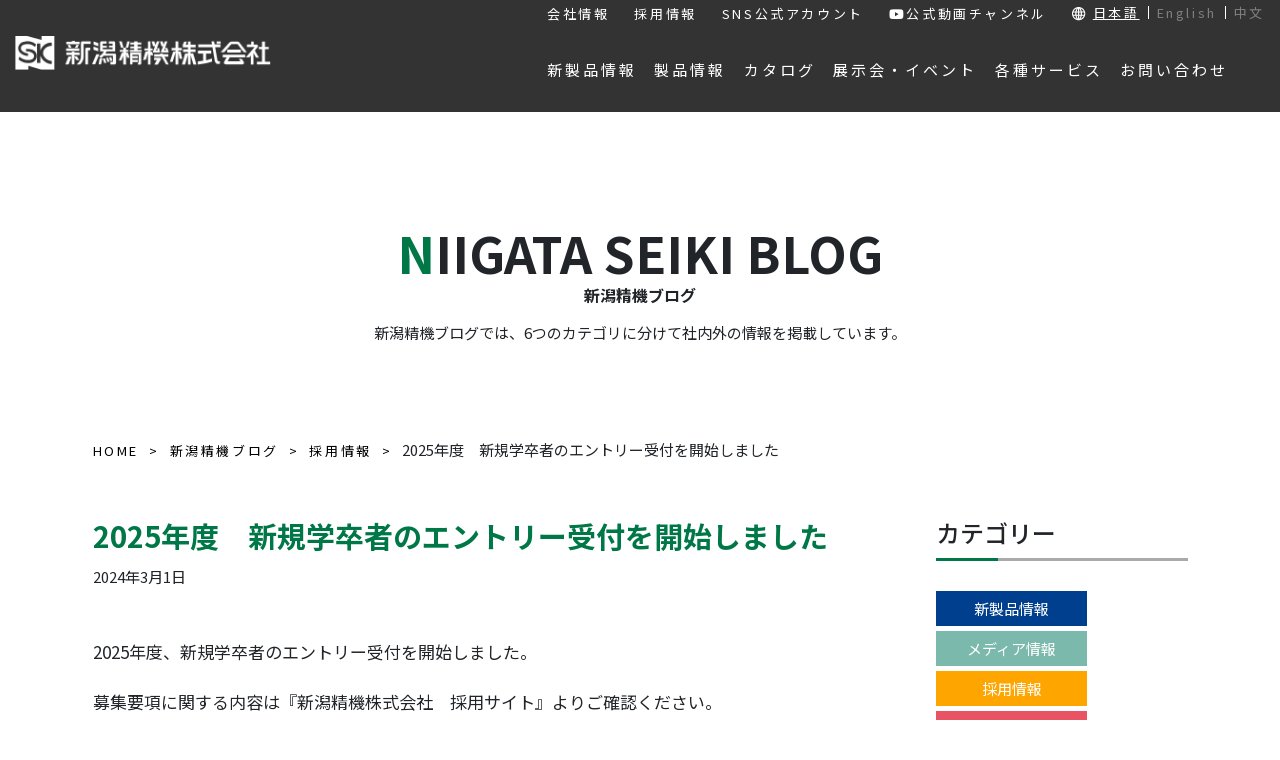

--- FILE ---
content_type: text/html; charset=UTF-8
request_url: https://www.niigataseiki.co.jp/blog/2024/03/01/sk_recruit-19/
body_size: 16517
content:
<!DOCTYPE html>
<html lang="ja">
<head>
<meta http-equiv="X-UA-Compatible" content="IE=edge">
<title>新潟精機ブログ｜2025年度　新規学卒者のエントリー受付を開始しました｜新潟精機株式会社｜新潟精機株式会社は、レベルニック（デジタル水準器）・ピンゲージ・リングゲージなどの測定工具、エアパーツなどのDIY製品の製造・販売メーカーです。測定工具・DIY製品は新潟精機株式会社におまかせください。</title>

<meta charset="utf-8">
<meta name="keywords" content="新潟精機株式会社">
<meta name="description" content="新潟精機株式会社は、レベルニック（デジタル水準器）・ピンゲージ・リングゲージなどの測定工具、エアパーツなどのDIY製品の製造・販売メーカーです。測定工具・DIY製品は新潟精機株式会社におまかせください。">
<meta name="author" content="">
<meta name="viewport" content="width=device-width, initial-scale=1">
<!-- Google Tag Manager -->
<script>(function(w,d,s,l,i){w[l]=w[l]||[];w[l].push({'gtm.start':
new Date().getTime(),event:'gtm.js'});var f=d.getElementsByTagName(s)[0],
j=d.createElement(s),dl=l!='dataLayer'?'&l='+l:'';j.async=true;j.src=
'https://www.googletagmanager.com/gtm.js?id='+i+dl;f.parentNode.insertBefore(j,f);
})(window,document,'script','dataLayer','GTM-T2773JM');</script>
<!-- End Google Tag Manager -->


<script src="https://code.jquery.com/jquery-3.3.1.js"></script>
<script src="https://www.niigataseiki.co.jp/wp2023/wp-content/themes/niigataseiki_refurbishment/assets/js/slick.min.js"></script>
<script>
$(function () {
  // メイン画像のオプション
  $(".slider3").slick({
    autoplay: false, // 自動再生ON
    arrows: false, // 矢印非表示
    asNavFor: ".thumbnail3", // サムネイルと同期
  });
  // サムネイルのオプション
  $(".thumbnail3").slick({
    slidesToShow: 8, // サムネイルの表示数
    asNavFor: ".slider3", // メイン画像と同期
    focusOnSelect: true, // サムネイルクリックを有効化
  });
});
</script>

<link rel="stylesheet" type="text/css" href="https://www.niigataseiki.co.jp/wp2023/wp-content/themes/niigataseiki_refurbishment/assets/css/meanmenu.css" />
<script src="https://www.niigataseiki.co.jp/wp2023/wp-content/themes/niigataseiki_refurbishment/assets/js/jquery.meanmenu.min.js"></script>
<script type="text/javascript">
$(function($){
	//メニューの表示状態保管用
	var state = false;
	//.bodyのスクロール位置
	var scrollpos = 0;
	//meanmenuの状態による表示制御
	function mm_control() {
		if($('.mean-nav .nav').is(':visible')) {
			//表示中
			if(state == false) {
				scrollpos = $(window).scrollTop();
				$('body').addClass('fixed').css({'top': -scrollpos});
				$('.mean-container').addClass('open');
				$('.mean-nav .mask').show();
				state = true;
			}
		} else {
			//非表示中
			if(state == true) {
				$('body').removeClass('fixed').css({'top': 0});
				window.scrollTo( 0 , scrollpos );
				$('.mean-container').removeClass('open');
				$('.mean-nav .mask').hide();
				state = false;
			}
		}
	}

	$('#gNav').meanmenu({
	    meanMenuContainer: "#header .h_nav", // メニューを表示させる位置
	    meanScreenWidth: "1024"
	});
	$(document)
	.on('opend.meanmenu closed.meanmenu', function() {
		mm_control();
	})
	.on('touchend click', '.mean-bar .mask', function(e) {
		$('.mean-bar .meanmenu-reveal').trigger('click');
		return false;
	});
	//ウィンドウサイズ変更によるメニュー非表示時の制御
	$(window).on('resize', function() {
		mm_control();
	});
});
</script>


<link rel="stylesheet" href="https://stackpath.bootstrapcdn.com/bootstrap/4.5.2/css/bootstrap.min.css" integrity="sha384-JcKb8q3iqJ61gNV9KGb8thSsNjpSL0n8PARn9HuZOnIxN0hoP+VmmDGMN5t9UJ0Z" crossorigin="anonymous">
<link href="https://fonts.googleapis.com/icon?family=Material+Icons" rel="stylesheet">
<link href="https://use.fontawesome.com/releases/v5.6.1/css/all.css" rel="stylesheet">
<link rel="preconnect" href="https://fonts.gstatic.com">
<link href="https://fonts.googleapis.com/css2?family=Noto+Sans+JP:wght@400;500;700&display=swap" rel="stylesheet">
<link href="https://fonts.googleapis.com/css2?family=Noto+Serif+JP:wght@400;700&display=swap" rel="stylesheet">
<link href="https://www.niigataseiki.co.jp/wp2023/wp-content/themes/niigataseiki_refurbishment/assets/css/slick-theme.css" rel="stylesheet">
<link href="https://www.niigataseiki.co.jp/wp2023/wp-content/themes/niigataseiki_refurbishment/assets/css/slick.css" rel="stylesheet">
<link rel="stylesheet" href="https://www.niigataseiki.co.jp/wp2023/wp-content/themes/niigataseiki_refurbishment/style.css?v=2025100843049">
<link href="https://www.niigataseiki.co.jp/wp2023/wp-content/themes/niigataseiki_refurbishment/style_refurbishment.css" rel="stylesheet">


<script src="https://kit.fontawesome.com/84843658a3.js" crossorigin="anonymous"></script>

<!--[if lt IE 9]>
<script src="//cdn.jsdelivr.net/html5shiv/3.7.2/html5shiv.min.js"></script>
<script src="//cdnjs.cloudflare.com/ajax/libs/respond.js/1.4.2/respond.min.js"></script>
<![endif]-->
<!-- lightbox2 -->
<link href="https://www.niigataseiki.co.jp/wp2023/wp-content/themes/niigataseiki_refurbishment/assets/lightbox2/css/lightbox.min.css" rel="stylesheet" />
<!-- lightbox2 -->
<meta name='robots' content='index, follow, max-image-preview:large, max-snippet:-1, max-video-preview:-1' />

	<!-- This site is optimized with the Yoast SEO plugin v21.6 - https://yoast.com/wordpress/plugins/seo/ -->
	<link rel="canonical" href="https://www.niigataseiki.co.jp/blog/2024/03/01/sk_recruit-19/" />
	<meta property="og:locale" content="ja_JP" />
	<meta property="og:type" content="article" />
	<meta property="og:title" content="2025年度　新規学卒者のエントリー受付を開始しました - 新潟精機株式会社" />
	<meta property="og:description" content="2025年度、新規学卒者のエントリー受付を開始しました。 募集要項に関する内容は『新潟精機株式会社　採用サイト』よりご確認ください。 新潟精機株式会社　採用サイトはこちら 外部採用サイトでは、エントリー、会社説明会参加を [&hellip;]" />
	<meta property="og:url" content="https://www.niigataseiki.co.jp/blog/2024/03/01/sk_recruit-19/" />
	<meta property="og:site_name" content="新潟精機株式会社" />
	<meta property="article:publisher" content="https://www.facebook.com/niigataseiki" />
	<meta property="article:modified_time" content="2024-03-05T00:03:45+00:00" />
	<meta property="og:image" content="https://www.niigataseiki.co.jp/wp2023/wp-content/uploads/main_visual-1.jpg" />
	<meta property="og:image:width" content="860" />
	<meta property="og:image:height" content="439" />
	<meta property="og:image:type" content="image/jpeg" />
	<meta name="twitter:card" content="summary_large_image" />
	<meta name="twitter:site" content="@niigataseiki" />
	<meta name="twitter:label1" content="推定読み取り時間" />
	<meta name="twitter:data1" content="1分" />
	<script type="application/ld+json" class="yoast-schema-graph">{"@context":"https://schema.org","@graph":[{"@type":"WebPage","@id":"https://www.niigataseiki.co.jp/blog/2024/03/01/sk_recruit-19/","url":"https://www.niigataseiki.co.jp/blog/2024/03/01/sk_recruit-19/","name":"2025年度　新規学卒者のエントリー受付を開始しました - 新潟精機株式会社","isPartOf":{"@id":"https://www.niigataseiki.co.jp/#website"},"primaryImageOfPage":{"@id":"https://www.niigataseiki.co.jp/blog/2024/03/01/sk_recruit-19/#primaryimage"},"image":{"@id":"https://www.niigataseiki.co.jp/blog/2024/03/01/sk_recruit-19/#primaryimage"},"thumbnailUrl":"https://www.niigataseiki.co.jp/wp2023/wp-content/uploads/main_visual-1.jpg","datePublished":"2024-03-01T00:00:34+00:00","dateModified":"2024-03-05T00:03:45+00:00","breadcrumb":{"@id":"https://www.niigataseiki.co.jp/blog/2024/03/01/sk_recruit-19/#breadcrumb"},"inLanguage":"ja","potentialAction":[{"@type":"ReadAction","target":["https://www.niigataseiki.co.jp/blog/2024/03/01/sk_recruit-19/"]}]},{"@type":"ImageObject","inLanguage":"ja","@id":"https://www.niigataseiki.co.jp/blog/2024/03/01/sk_recruit-19/#primaryimage","url":"https://www.niigataseiki.co.jp/wp2023/wp-content/uploads/main_visual-1.jpg","contentUrl":"https://www.niigataseiki.co.jp/wp2023/wp-content/uploads/main_visual-1.jpg","width":860,"height":439},{"@type":"BreadcrumbList","@id":"https://www.niigataseiki.co.jp/blog/2024/03/01/sk_recruit-19/#breadcrumb","itemListElement":[{"@type":"ListItem","position":1,"name":"ホーム","item":"https://www.niigataseiki.co.jp/"},{"@type":"ListItem","position":2,"name":"新潟精機ブログ","item":"https://www.niigataseiki.co.jp/blog/"},{"@type":"ListItem","position":3,"name":"2025年度　新規学卒者のエントリー受付を開始しました"}]},{"@type":"WebSite","@id":"https://www.niigataseiki.co.jp/#website","url":"https://www.niigataseiki.co.jp/","name":"新潟精機株式会社","description":"新潟精機株式会社は、レベルニック（デジタル水準器）・ピンゲージ・リングゲージなどの測定工具、エアパーツなどのDIY製品の製造・販売メーカーです。測定工具・DIY製品は新潟精機株式会社におまかせください。","publisher":{"@id":"https://www.niigataseiki.co.jp/#organization"},"potentialAction":[{"@type":"SearchAction","target":{"@type":"EntryPoint","urlTemplate":"https://www.niigataseiki.co.jp/?s={search_term_string}"},"query-input":"required name=search_term_string"}],"inLanguage":"ja"},{"@type":"Organization","@id":"https://www.niigataseiki.co.jp/#organization","name":"新潟精機株式会社","url":"https://www.niigataseiki.co.jp/","logo":{"@type":"ImageObject","inLanguage":"ja","@id":"https://www.niigataseiki.co.jp/#/schema/logo/image/","url":"https://www.niigataseiki.co.jp/wp2023/wp-content/uploads/SK-logo512.png","contentUrl":"https://www.niigataseiki.co.jp/wp2023/wp-content/uploads/SK-logo512.png","width":512,"height":512,"caption":"新潟精機株式会社"},"image":{"@id":"https://www.niigataseiki.co.jp/#/schema/logo/image/"},"sameAs":["https://www.facebook.com/niigataseiki","https://twitter.com/niigataseiki","https://www.instagram.com/niigataseiki.sk/"]}]}</script>
	<!-- / Yoast SEO plugin. -->


<script type="text/javascript">
/* <![CDATA[ */
window._wpemojiSettings = {"baseUrl":"https:\/\/s.w.org\/images\/core\/emoji\/14.0.0\/72x72\/","ext":".png","svgUrl":"https:\/\/s.w.org\/images\/core\/emoji\/14.0.0\/svg\/","svgExt":".svg","source":{"concatemoji":"https:\/\/www.niigataseiki.co.jp\/wp2023\/wp-includes\/js\/wp-emoji-release.min.js?ver=6.4.7"}};
/*! This file is auto-generated */
!function(i,n){var o,s,e;function c(e){try{var t={supportTests:e,timestamp:(new Date).valueOf()};sessionStorage.setItem(o,JSON.stringify(t))}catch(e){}}function p(e,t,n){e.clearRect(0,0,e.canvas.width,e.canvas.height),e.fillText(t,0,0);var t=new Uint32Array(e.getImageData(0,0,e.canvas.width,e.canvas.height).data),r=(e.clearRect(0,0,e.canvas.width,e.canvas.height),e.fillText(n,0,0),new Uint32Array(e.getImageData(0,0,e.canvas.width,e.canvas.height).data));return t.every(function(e,t){return e===r[t]})}function u(e,t,n){switch(t){case"flag":return n(e,"\ud83c\udff3\ufe0f\u200d\u26a7\ufe0f","\ud83c\udff3\ufe0f\u200b\u26a7\ufe0f")?!1:!n(e,"\ud83c\uddfa\ud83c\uddf3","\ud83c\uddfa\u200b\ud83c\uddf3")&&!n(e,"\ud83c\udff4\udb40\udc67\udb40\udc62\udb40\udc65\udb40\udc6e\udb40\udc67\udb40\udc7f","\ud83c\udff4\u200b\udb40\udc67\u200b\udb40\udc62\u200b\udb40\udc65\u200b\udb40\udc6e\u200b\udb40\udc67\u200b\udb40\udc7f");case"emoji":return!n(e,"\ud83e\udef1\ud83c\udffb\u200d\ud83e\udef2\ud83c\udfff","\ud83e\udef1\ud83c\udffb\u200b\ud83e\udef2\ud83c\udfff")}return!1}function f(e,t,n){var r="undefined"!=typeof WorkerGlobalScope&&self instanceof WorkerGlobalScope?new OffscreenCanvas(300,150):i.createElement("canvas"),a=r.getContext("2d",{willReadFrequently:!0}),o=(a.textBaseline="top",a.font="600 32px Arial",{});return e.forEach(function(e){o[e]=t(a,e,n)}),o}function t(e){var t=i.createElement("script");t.src=e,t.defer=!0,i.head.appendChild(t)}"undefined"!=typeof Promise&&(o="wpEmojiSettingsSupports",s=["flag","emoji"],n.supports={everything:!0,everythingExceptFlag:!0},e=new Promise(function(e){i.addEventListener("DOMContentLoaded",e,{once:!0})}),new Promise(function(t){var n=function(){try{var e=JSON.parse(sessionStorage.getItem(o));if("object"==typeof e&&"number"==typeof e.timestamp&&(new Date).valueOf()<e.timestamp+604800&&"object"==typeof e.supportTests)return e.supportTests}catch(e){}return null}();if(!n){if("undefined"!=typeof Worker&&"undefined"!=typeof OffscreenCanvas&&"undefined"!=typeof URL&&URL.createObjectURL&&"undefined"!=typeof Blob)try{var e="postMessage("+f.toString()+"("+[JSON.stringify(s),u.toString(),p.toString()].join(",")+"));",r=new Blob([e],{type:"text/javascript"}),a=new Worker(URL.createObjectURL(r),{name:"wpTestEmojiSupports"});return void(a.onmessage=function(e){c(n=e.data),a.terminate(),t(n)})}catch(e){}c(n=f(s,u,p))}t(n)}).then(function(e){for(var t in e)n.supports[t]=e[t],n.supports.everything=n.supports.everything&&n.supports[t],"flag"!==t&&(n.supports.everythingExceptFlag=n.supports.everythingExceptFlag&&n.supports[t]);n.supports.everythingExceptFlag=n.supports.everythingExceptFlag&&!n.supports.flag,n.DOMReady=!1,n.readyCallback=function(){n.DOMReady=!0}}).then(function(){return e}).then(function(){var e;n.supports.everything||(n.readyCallback(),(e=n.source||{}).concatemoji?t(e.concatemoji):e.wpemoji&&e.twemoji&&(t(e.twemoji),t(e.wpemoji)))}))}((window,document),window._wpemojiSettings);
/* ]]> */
</script>
<style id='wp-emoji-styles-inline-css' type='text/css'>

	img.wp-smiley, img.emoji {
		display: inline !important;
		border: none !important;
		box-shadow: none !important;
		height: 1em !important;
		width: 1em !important;
		margin: 0 0.07em !important;
		vertical-align: -0.1em !important;
		background: none !important;
		padding: 0 !important;
	}
</style>
<link rel='stylesheet' id='wp-block-library-css' href='https://www.niigataseiki.co.jp/wp2023/wp-includes/css/dist/block-library/style.min.css?ver=6.4.7' type='text/css' media='all' />
<style id='classic-theme-styles-inline-css' type='text/css'>
/*! This file is auto-generated */
.wp-block-button__link{color:#fff;background-color:#32373c;border-radius:9999px;box-shadow:none;text-decoration:none;padding:calc(.667em + 2px) calc(1.333em + 2px);font-size:1.125em}.wp-block-file__button{background:#32373c;color:#fff;text-decoration:none}
</style>
<style id='global-styles-inline-css' type='text/css'>
body{--wp--preset--color--black: #000000;--wp--preset--color--cyan-bluish-gray: #abb8c3;--wp--preset--color--white: #ffffff;--wp--preset--color--pale-pink: #f78da7;--wp--preset--color--vivid-red: #cf2e2e;--wp--preset--color--luminous-vivid-orange: #ff6900;--wp--preset--color--luminous-vivid-amber: #fcb900;--wp--preset--color--light-green-cyan: #7bdcb5;--wp--preset--color--vivid-green-cyan: #00d084;--wp--preset--color--pale-cyan-blue: #8ed1fc;--wp--preset--color--vivid-cyan-blue: #0693e3;--wp--preset--color--vivid-purple: #9b51e0;--wp--preset--gradient--vivid-cyan-blue-to-vivid-purple: linear-gradient(135deg,rgba(6,147,227,1) 0%,rgb(155,81,224) 100%);--wp--preset--gradient--light-green-cyan-to-vivid-green-cyan: linear-gradient(135deg,rgb(122,220,180) 0%,rgb(0,208,130) 100%);--wp--preset--gradient--luminous-vivid-amber-to-luminous-vivid-orange: linear-gradient(135deg,rgba(252,185,0,1) 0%,rgba(255,105,0,1) 100%);--wp--preset--gradient--luminous-vivid-orange-to-vivid-red: linear-gradient(135deg,rgba(255,105,0,1) 0%,rgb(207,46,46) 100%);--wp--preset--gradient--very-light-gray-to-cyan-bluish-gray: linear-gradient(135deg,rgb(238,238,238) 0%,rgb(169,184,195) 100%);--wp--preset--gradient--cool-to-warm-spectrum: linear-gradient(135deg,rgb(74,234,220) 0%,rgb(151,120,209) 20%,rgb(207,42,186) 40%,rgb(238,44,130) 60%,rgb(251,105,98) 80%,rgb(254,248,76) 100%);--wp--preset--gradient--blush-light-purple: linear-gradient(135deg,rgb(255,206,236) 0%,rgb(152,150,240) 100%);--wp--preset--gradient--blush-bordeaux: linear-gradient(135deg,rgb(254,205,165) 0%,rgb(254,45,45) 50%,rgb(107,0,62) 100%);--wp--preset--gradient--luminous-dusk: linear-gradient(135deg,rgb(255,203,112) 0%,rgb(199,81,192) 50%,rgb(65,88,208) 100%);--wp--preset--gradient--pale-ocean: linear-gradient(135deg,rgb(255,245,203) 0%,rgb(182,227,212) 50%,rgb(51,167,181) 100%);--wp--preset--gradient--electric-grass: linear-gradient(135deg,rgb(202,248,128) 0%,rgb(113,206,126) 100%);--wp--preset--gradient--midnight: linear-gradient(135deg,rgb(2,3,129) 0%,rgb(40,116,252) 100%);--wp--preset--font-size--small: 13px;--wp--preset--font-size--medium: 20px;--wp--preset--font-size--large: 36px;--wp--preset--font-size--x-large: 42px;--wp--preset--spacing--20: 0.44rem;--wp--preset--spacing--30: 0.67rem;--wp--preset--spacing--40: 1rem;--wp--preset--spacing--50: 1.5rem;--wp--preset--spacing--60: 2.25rem;--wp--preset--spacing--70: 3.38rem;--wp--preset--spacing--80: 5.06rem;--wp--preset--shadow--natural: 6px 6px 9px rgba(0, 0, 0, 0.2);--wp--preset--shadow--deep: 12px 12px 50px rgba(0, 0, 0, 0.4);--wp--preset--shadow--sharp: 6px 6px 0px rgba(0, 0, 0, 0.2);--wp--preset--shadow--outlined: 6px 6px 0px -3px rgba(255, 255, 255, 1), 6px 6px rgba(0, 0, 0, 1);--wp--preset--shadow--crisp: 6px 6px 0px rgba(0, 0, 0, 1);}:where(.is-layout-flex){gap: 0.5em;}:where(.is-layout-grid){gap: 0.5em;}body .is-layout-flow > .alignleft{float: left;margin-inline-start: 0;margin-inline-end: 2em;}body .is-layout-flow > .alignright{float: right;margin-inline-start: 2em;margin-inline-end: 0;}body .is-layout-flow > .aligncenter{margin-left: auto !important;margin-right: auto !important;}body .is-layout-constrained > .alignleft{float: left;margin-inline-start: 0;margin-inline-end: 2em;}body .is-layout-constrained > .alignright{float: right;margin-inline-start: 2em;margin-inline-end: 0;}body .is-layout-constrained > .aligncenter{margin-left: auto !important;margin-right: auto !important;}body .is-layout-constrained > :where(:not(.alignleft):not(.alignright):not(.alignfull)){max-width: var(--wp--style--global--content-size);margin-left: auto !important;margin-right: auto !important;}body .is-layout-constrained > .alignwide{max-width: var(--wp--style--global--wide-size);}body .is-layout-flex{display: flex;}body .is-layout-flex{flex-wrap: wrap;align-items: center;}body .is-layout-flex > *{margin: 0;}body .is-layout-grid{display: grid;}body .is-layout-grid > *{margin: 0;}:where(.wp-block-columns.is-layout-flex){gap: 2em;}:where(.wp-block-columns.is-layout-grid){gap: 2em;}:where(.wp-block-post-template.is-layout-flex){gap: 1.25em;}:where(.wp-block-post-template.is-layout-grid){gap: 1.25em;}.has-black-color{color: var(--wp--preset--color--black) !important;}.has-cyan-bluish-gray-color{color: var(--wp--preset--color--cyan-bluish-gray) !important;}.has-white-color{color: var(--wp--preset--color--white) !important;}.has-pale-pink-color{color: var(--wp--preset--color--pale-pink) !important;}.has-vivid-red-color{color: var(--wp--preset--color--vivid-red) !important;}.has-luminous-vivid-orange-color{color: var(--wp--preset--color--luminous-vivid-orange) !important;}.has-luminous-vivid-amber-color{color: var(--wp--preset--color--luminous-vivid-amber) !important;}.has-light-green-cyan-color{color: var(--wp--preset--color--light-green-cyan) !important;}.has-vivid-green-cyan-color{color: var(--wp--preset--color--vivid-green-cyan) !important;}.has-pale-cyan-blue-color{color: var(--wp--preset--color--pale-cyan-blue) !important;}.has-vivid-cyan-blue-color{color: var(--wp--preset--color--vivid-cyan-blue) !important;}.has-vivid-purple-color{color: var(--wp--preset--color--vivid-purple) !important;}.has-black-background-color{background-color: var(--wp--preset--color--black) !important;}.has-cyan-bluish-gray-background-color{background-color: var(--wp--preset--color--cyan-bluish-gray) !important;}.has-white-background-color{background-color: var(--wp--preset--color--white) !important;}.has-pale-pink-background-color{background-color: var(--wp--preset--color--pale-pink) !important;}.has-vivid-red-background-color{background-color: var(--wp--preset--color--vivid-red) !important;}.has-luminous-vivid-orange-background-color{background-color: var(--wp--preset--color--luminous-vivid-orange) !important;}.has-luminous-vivid-amber-background-color{background-color: var(--wp--preset--color--luminous-vivid-amber) !important;}.has-light-green-cyan-background-color{background-color: var(--wp--preset--color--light-green-cyan) !important;}.has-vivid-green-cyan-background-color{background-color: var(--wp--preset--color--vivid-green-cyan) !important;}.has-pale-cyan-blue-background-color{background-color: var(--wp--preset--color--pale-cyan-blue) !important;}.has-vivid-cyan-blue-background-color{background-color: var(--wp--preset--color--vivid-cyan-blue) !important;}.has-vivid-purple-background-color{background-color: var(--wp--preset--color--vivid-purple) !important;}.has-black-border-color{border-color: var(--wp--preset--color--black) !important;}.has-cyan-bluish-gray-border-color{border-color: var(--wp--preset--color--cyan-bluish-gray) !important;}.has-white-border-color{border-color: var(--wp--preset--color--white) !important;}.has-pale-pink-border-color{border-color: var(--wp--preset--color--pale-pink) !important;}.has-vivid-red-border-color{border-color: var(--wp--preset--color--vivid-red) !important;}.has-luminous-vivid-orange-border-color{border-color: var(--wp--preset--color--luminous-vivid-orange) !important;}.has-luminous-vivid-amber-border-color{border-color: var(--wp--preset--color--luminous-vivid-amber) !important;}.has-light-green-cyan-border-color{border-color: var(--wp--preset--color--light-green-cyan) !important;}.has-vivid-green-cyan-border-color{border-color: var(--wp--preset--color--vivid-green-cyan) !important;}.has-pale-cyan-blue-border-color{border-color: var(--wp--preset--color--pale-cyan-blue) !important;}.has-vivid-cyan-blue-border-color{border-color: var(--wp--preset--color--vivid-cyan-blue) !important;}.has-vivid-purple-border-color{border-color: var(--wp--preset--color--vivid-purple) !important;}.has-vivid-cyan-blue-to-vivid-purple-gradient-background{background: var(--wp--preset--gradient--vivid-cyan-blue-to-vivid-purple) !important;}.has-light-green-cyan-to-vivid-green-cyan-gradient-background{background: var(--wp--preset--gradient--light-green-cyan-to-vivid-green-cyan) !important;}.has-luminous-vivid-amber-to-luminous-vivid-orange-gradient-background{background: var(--wp--preset--gradient--luminous-vivid-amber-to-luminous-vivid-orange) !important;}.has-luminous-vivid-orange-to-vivid-red-gradient-background{background: var(--wp--preset--gradient--luminous-vivid-orange-to-vivid-red) !important;}.has-very-light-gray-to-cyan-bluish-gray-gradient-background{background: var(--wp--preset--gradient--very-light-gray-to-cyan-bluish-gray) !important;}.has-cool-to-warm-spectrum-gradient-background{background: var(--wp--preset--gradient--cool-to-warm-spectrum) !important;}.has-blush-light-purple-gradient-background{background: var(--wp--preset--gradient--blush-light-purple) !important;}.has-blush-bordeaux-gradient-background{background: var(--wp--preset--gradient--blush-bordeaux) !important;}.has-luminous-dusk-gradient-background{background: var(--wp--preset--gradient--luminous-dusk) !important;}.has-pale-ocean-gradient-background{background: var(--wp--preset--gradient--pale-ocean) !important;}.has-electric-grass-gradient-background{background: var(--wp--preset--gradient--electric-grass) !important;}.has-midnight-gradient-background{background: var(--wp--preset--gradient--midnight) !important;}.has-small-font-size{font-size: var(--wp--preset--font-size--small) !important;}.has-medium-font-size{font-size: var(--wp--preset--font-size--medium) !important;}.has-large-font-size{font-size: var(--wp--preset--font-size--large) !important;}.has-x-large-font-size{font-size: var(--wp--preset--font-size--x-large) !important;}
.wp-block-navigation a:where(:not(.wp-element-button)){color: inherit;}
:where(.wp-block-post-template.is-layout-flex){gap: 1.25em;}:where(.wp-block-post-template.is-layout-grid){gap: 1.25em;}
:where(.wp-block-columns.is-layout-flex){gap: 2em;}:where(.wp-block-columns.is-layout-grid){gap: 2em;}
.wp-block-pullquote{font-size: 1.5em;line-height: 1.6;}
</style>
<link rel='stylesheet' id='contact-form-7-css' href='https://www.niigataseiki.co.jp/wp2023/wp-content/plugins/contact-form-7/includes/css/styles.css?ver=5.8.4' type='text/css' media='all' />
<link rel='stylesheet' id='spin360-style-css' href='https://www.niigataseiki.co.jp/wp2023/wp-content/plugins/spin360/spin360.css?ver=6.4.7' type='text/css' media='all' />
<link rel='stylesheet' id='spin360-font-awesome-css' href='https://www.niigataseiki.co.jp/wp2023/wp-content/plugins/spin360/css/spin-style.css?ver=6.4.7' type='text/css' media='all' />
<link rel='stylesheet' id='wp-pagenavi-css' href='https://www.niigataseiki.co.jp/wp2023/wp-content/plugins/wp-pagenavi/pagenavi-css.css?ver=2.70' type='text/css' media='all' />
<link rel='stylesheet' id='style2_css-css' href='https://www.niigataseiki.co.jp/wp2023/wp-content/themes/niigataseiki_refurbishment/style2.css?ver=6.4.7' type='text/css' media='all' />
<link rel='stylesheet' id='cf7cf-style-css' href='https://www.niigataseiki.co.jp/wp2023/wp-content/plugins/cf7-conditional-fields/style.css?ver=2.4.4' type='text/css' media='all' />
<script type="text/javascript" src="https://www.niigataseiki.co.jp/wp2023/wp-includes/js/jquery/jquery.min.js?ver=3.7.1" id="jquery-core-js"></script>
<script type="text/javascript" src="https://www.niigataseiki.co.jp/wp2023/wp-includes/js/jquery/jquery-migrate.min.js?ver=3.4.1" id="jquery-migrate-js"></script>
<script type="text/javascript" src="https://www.niigataseiki.co.jp/wp2023/wp-content/plugins/spin360/scripts/spritespin.min.js?ver=6.4.7" id="spritespin.min.js-js"></script>
<script type="text/javascript" src="https://www.niigataseiki.co.jp/wp2023/wp-content/plugins/spin360/scripts/_panzoom.js?ver=6.4.7" id="_panzoom.js-js"></script>
<link rel="https://api.w.org/" href="https://www.niigataseiki.co.jp/wp-json/" /><link rel="alternate" type="application/json" href="https://www.niigataseiki.co.jp/wp-json/wp/v2/blog/27052" /><link rel="EditURI" type="application/rsd+xml" title="RSD" href="https://www.niigataseiki.co.jp/wp2023/xmlrpc.php?rsd" />
<meta name="generator" content="WordPress 6.4.7" />
<link rel='shortlink' href='https://www.niigataseiki.co.jp/?p=27052' />
<link rel="alternate" type="application/json+oembed" href="https://www.niigataseiki.co.jp/wp-json/oembed/1.0/embed?url=https%3A%2F%2Fwww.niigataseiki.co.jp%2Fblog%2F2024%2F03%2F01%2Fsk_recruit-19%2F" />
<link rel="alternate" type="text/xml+oembed" href="https://www.niigataseiki.co.jp/wp-json/oembed/1.0/embed?url=https%3A%2F%2Fwww.niigataseiki.co.jp%2Fblog%2F2024%2F03%2F01%2Fsk_recruit-19%2F&#038;format=xml" />
<link rel="icon" href="https://www.niigataseiki.co.jp/wp2023/wp-content/uploads/cropped-SK-logo512-32x32.png" sizes="32x32" />
<link rel="icon" href="https://www.niigataseiki.co.jp/wp2023/wp-content/uploads/cropped-SK-logo512-192x192.png" sizes="192x192" />
<link rel="apple-touch-icon" href="https://www.niigataseiki.co.jp/wp2023/wp-content/uploads/cropped-SK-logo512-180x180.png" />
<meta name="msapplication-TileImage" content="https://www.niigataseiki.co.jp/wp2023/wp-content/uploads/cropped-SK-logo512-270x270.png" />
		<style type="text/css" id="wp-custom-css">
			/* 反転するボタン 緑 */
.button_skwrap {
  width: 600px;
}
.button_skwrap a {
  position: relative;
  top: 0;
  display: block;
  padding: 1rem 4rem;
  background-color: #007b43;
  font-weight: bold;
  border: 2px solid #007b43;
  color: #ffffff;
  border-radius: 100vh;
  text-align: center;
  text-decoration: none;
  transition: .2s ease-in-out;
}
.button_skwrap a:hover {
  color: #007b43;
  background: #fff;
}


-----------------------------------------------------

/* 押されるボタン 緑 */
.button_skpush {
  width: 600px;
}
.button_skpush a {
  position: relative;
  top: 0;
  display: block;
  padding: 1rem 4rem;
  background-color: #c7dc68;
  box-shadow: 0 7px #99ab4e;
  border-radius: 100vh;
  font-weight: bold;

  color: #00552e;
  text-align: center;
  text-decoration: none;
  transition: .2s ease-in-out;
}
.button_skpush a:hover {
  top: 7px; /* 元の位置から7px分下げる */
  box-shadow: 0 0 #99ab4e; /* 影を0pxにする */
}


-----------------------------------------------------

/* ふわってなるボタン 緑 */
.button_skshad {
  width: 600px;
}
.button_skshad a {
	display: block;
	text-align: center;
	vertical-align: middle;
	text-decoration: none;
	margin: auto;
	padding: 1rem 4rem;
	border-radius: 100vw;
	font-weight: bold;
	color: #fff;
	background: #007b43;
}
.button_skshad a:hover {
	background-position: right center;
	background-size: 200% auto;
	-webkit-animation: pulse 2s infinite;
	animation: shad26 1.5s infinite;
	color: #fff;
}
@keyframes shad26 {
	0% {box-shadow: 0 0 0 0 #007b43;}
	70% {box-shadow: 0 0 0 10px rgb(39 172 217 / 0%);}
	100% {box-shadow: 0 0 0 0 rgb(39 172 217 / 0%);}
}


-----------------------------------------------------

/* 反転するボタン 青 */
.button_otherwrap {
  width: 600px;
}
.button_otherwrap a {
  position: relative;
  top: 0;
  display: block;
  padding: 1rem 4rem;
  background-color: #007bbb;
  font-weight: bold;
  border: 2px solid #007bbb;
  color: #ffffff;
  border-radius: 100vh;
  text-align: center;
  text-decoration: none;
  transition: .2s ease-in-out;
}
.button_otherwrap a:hover {
  color: #007bbb;
  background: #fff;
}


-----------------------------------------------------

/* 押されるボタン 青 */
.button_otherpush {
  width: 600px;
}
.button_otherpush a {
  position: relative;
  top: 0;
  display: block;
  padding: 1rem 4rem;
  background-color: #82cddd;
  box-shadow: 0 7px #5F90A4;
  border-radius: 100vh;
  font-weight: bold;

  color: #043c78;
  text-align: center;
  text-decoration: none;
  transition: .2s ease-in-out;
}
.button_otherpush a:hover {
  top: 7px; /* 元の位置から7px分下げる */
  box-shadow: 0 0 #5F90A4; /* 影を0pxにする */
}


-----------------------------------------------------

/* ふわってなるボタン 青 */
.button_othershad {
  width: 600px;
}
.button_othershad a {
	display: block;
	text-align: center;
	vertical-align: middle;
	text-decoration: none;
	margin: auto;
	padding: 1rem 4rem;
	border-radius: 100vw;
	font-weight: bold;

	color: #fff;
	background: #007bbb;
}
.button_othershad a:hover {
	background-position: right center;
	background-size: 200% auto;
	-webkit-animation: pulse 2s infinite;
	animation: shad26 1.5s infinite;
	color: #fff;
}		</style>
		<!-- 仮 -->
<style>
/*
.cnt18 .block .thumb {
  display: flex;
  justify-content: center;
  align-items: center;
}
@media (min-width: 992px) {
  .cnt18 .block .thumb {
    width: 262px;
    height: 200px;
  }
  .cnt18 .block .thumb img {
    width: unset;
    height: unset;
    max-width: 262px;
    max-height: 200px;
  }
}
@media (min-width: 768px) and (max-width: 991px) {
  .cnt18 .block .thumb {
    max-width: 100%;
    width: 100%;
    height: 22vw;
  }
  .cnt18 .block .thumb img {
    max-width: 100%;
    width: unset;
    height: unset;
    max-height: 22vw;
  }
}
@media (max-width: 767px) {
  .cnt18 .block .thumb {
    width: 100%;
  }
  .cnt18 .block .thumb img {
    width: unset;
    height: unset;
    max-height: 35vw;
  }
}
*/
</style>

<!-- Google tag (gtag.js) -->
<script async src="https://www.googletagmanager.com/gtag/js?id=G-PQ9VVCC7YL"></script>
<script>
  window.dataLayer = window.dataLayer || [];
  function gtag(){dataLayer.push(arguments);}
  gtag('js', new Date());

  gtag('config', 'G-PQ9VVCC7YL');
</script>
</head>
<body class="blog-template-default single single-blog postid-27052">
<!-- Google Tag Manager (noscript) -->
<noscript><iframe src="https://www.googletagmanager.com/ns.html?id=GTM-T2773JM"
height="0" width="0" style="display:none;visibility:hidden"></iframe></noscript>
<!-- End Google Tag Manager (noscript) -->

<header id="header">
	<div class="container">
		<div id="h_top">
		    <div class="h_logo"><a href="https://www.niigataseiki.co.jp"><img src="https://www.niigataseiki.co.jp/wp2023/wp-content/themes/niigataseiki_refurbishment/assets/images/logo-header.png" alt=""></a></div>
			<div class="h_nav">
				<nav id="sub_gNav">
					<ul>
						<li><a href="https://www.niigataseiki.co.jp/company/">会社情報</a></li>
						<li><a href="https://www.niigataseiki.co.jp/recruit/" target="_blank">採用情報</a></li>
						<li><a href="https://www.niigataseiki.co.jp/sns/" class="is__icon"><i class="fa-solid fa-share-from-square"></i>SNS公式アカウント</a></li>
						<li><a href="https://www.niigataseiki.co.jp/movie/" class="is__icon"><i class="fa-brands fa-youtube"></i>公式動画チャンネル</a></li>
						<li class="is__lang">
							<ul>
								<li><a href="https://www.niigataseiki.co.jp">日本語</a></li>
								<li><a href="https://www.niigataseiki.net/en/" target="_blank" class="is__exlink">English</a></li>
								<li><a href="https://www.niigataseiki.net/cn/" target="_blank" class="is__exlink">中文</a></li>
							</ul>
						</li>
					</ul>
				</nav>
				<nav id="gNav">
					<ul class="nav">
						<li><a href="https://www.niigataseiki.co.jp/newproducts/"><span>新製品情報</span></a></li>
						<li>
							<a href="https://www.niigataseiki.co.jp/products/"><span>製品情報</span></a>
							<ul class="sub-menu">
								<li>
									<div class="menu_area">
										<p>製品情報</p>
										<ul>	
											<li><a href="https://www.niigataseiki.co.jp/products/">製品検索</a></li>
											<li><a href="https://www.niigataseiki.co.jp/feature/">ピックアップ製品</a></li>
											<li><a href="https://www.niigataseiki.co.jp/products/#pt-section">PT製品</a></li>
											<li><a href="https://www.niigataseiki.co.jp/products/#pms-section">PMS製品</a></li>
											<li><a href="https://www.niigataseiki.co.jp/products/#diy-section">DIY製品</a></li>
										</ul>
									</div>
								</li>
							</ul>
						</li>
						<li><a href="https://www.niigataseiki.co.jp/catalog-list/"><span>カタログ</span></a></li>
						<li>
							<a><span>展示会・イベント</span></a>
							<ul class="sub-menu">
								<li>
									<div class="menu_area">
										<p>展示会・イベント</p>
										<ul>	
											<li><a href="https://www.niigataseiki.co.jp/exhibition_list/">展示会情報</a></li>
											<li><a href="https://www.niigataseiki.co.jp/support/sk-caravancar/">キャラバンカー（出張展示）</a></li>
										</ul>
									</div>
								</li>
							</ul>
						</li>
						<li>
							<a><span>各種サービス</span></a>
							<ul class="sub-menu">
								<li>
									<div class="menu_area">
										<p>各種サービス</p>
										<ul>	
											<li><a href="https://www.niigataseiki.co.jp/company/proofreading/">校正サービス</a></li>
											<li><a href="https://www.niigataseiki.co.jp/audiometer/">オージオメータ校正受付</a></li>
											<li><a href="https://www.niigataseiki.co.jp/demo-list/">デモ機貸し出し</a></li>
											<li><a href="https://www.niigataseiki.co.jp/support/request/">該非判定書発行</a></li>
											<li><a href="https://www.niigataseiki.co.jp/software_sklog/">SK-LOG Lite版ダウンロード</a></li>
											<li><a href="https://www.niigataseiki.co.jp/software_levelab/">LEVELABソフトウェアダウンロード</a></li>
											<li><a href="https://www.niigataseiki.co.jp/sk-software/">ソフトウェアダウンロード</a></li>
											<li><a href="https://www.niigataseiki.co.jp/sokutei_howto/">測定工具 Howto動画</a></li>
											<!--li><a href="https://www.niigataseiki.co.jp/skc/">SKコミュニケーション</a></li-->
										</ul>
									</div>
								</li>
							</ul>
						</li>
						<li>
							<a href="https://www.niigataseiki.co.jp/support/"><span>お問い合わせ</span></a>
							<ul class="sub-menu">
								<li>
									<div class="menu_area">
										<p>各種お問い合わせ</p>
										<ul>	
											<li><a href="https://www.niigataseiki.co.jp/support/">お問い合わせ</a></li>
											<li><a href="https://www.niigataseiki.co.jp/support/faq/">よくあるご質問</a></li>
										</ul>
									</div>
								</li>
							</ul>
						</li>
						<li class="is__sp"><a href="https://www.niigataseiki.co.jp/company/">会社情報</a></li>
						<li class="is__sp"><a href="https://www.niigataseiki.co.jp/recruit/" target="_blank">採用情報</a></li>
						<li class="is__sp"><a href="https://www.niigataseiki.co.jp/support/sk-dealer/">取扱店舗</a></li>
						<li class="is__sp"><a href="https://www.niigataseiki.co.jp/sns/" class="is__icon"><i>SNS</i>SNS公式<br>アカウント</a></li>
						<!--li><a href="https://www.niigataseiki.co.jp/movie/" class="is__icon"><i class="fa-brands fa-youtube"></i>公式動画<br>チャンネル</a></li-->
						<li class="is__sp is__sp_lang">
							<ul>
								<li><a href="https://www.niigataseiki.co.jp" class="is__active">日本語</a></li>
								<li><a href="https://www.niigataseiki.net/en/" target="_blank" class="is__exlink">English</a></li>
								<li><a href="https://www.niigataseiki.net/cn/" target="_blank" class="is__exlink">中文</a></li>
							</ul>
						</li>
					</ul>
					<div class="mask"></div>
				</nav>
			</div>
		</div>
	</div>
</header>




<main id="main" class="layer-main">

<article>
	<section class="layer-header-section">
		<div class="container-1095">
			<div class="row">
				<div class="col-12">
					<h1 class="headline01 mb-4">NIIGATA SEIKI BLOG<span>新潟精機ブログ</span></h1>
					<p class="fs-15 text-center">新潟精機ブログでは、6つのカテゴリに分けて社内外の情報を掲載しています。</p>
				</div>
			</div>
		</div>
	</section>
	<nav class="bread container-1095">
		<div id="breadcrumb"><ul><li><a href="https://www.niigataseiki.co.jp"><span>HOME</span></a></li><li><a href="https://www.niigataseiki.co.jp/blog/"><span>新潟精機ブログ</span></a></li><li><a href="https://www.niigataseiki.co.jp/blogcategory/recruit/"><span>採用情報</span></a></li><li><span>2025年度　新規学卒者のエントリー受付を開始しました</span></li></ul></div>	</nav>
			<section>
		<div class="container-1095">
			<div class="row">
				<div class="col-lg-9 mb-lg-0 mb-5">
					<h2 class="headline08">2025年度　新規学卒者のエントリー受付を開始しました</h2>
					<p class="fs-15 mb-50">2024年3月1日</p>
					<div class="cnt02 mb-70">
						<div style="font-size:17px; margin-bottom:50px;">
2025年度、新規学卒者のエントリー受付を開始しました。<br />
<br />
募集要項に関する内容は『新潟精機株式会社　採用サイト』よりご確認ください。
</div>
<div style="margin-bottom:50px;">
<div class="button_skwrap">
<a href="https://www.niigataseiki.co.jp/recruit/"target="_blank">新潟精機株式会社　採用サイトはこちら</a>
</div>
</div>
<hr>
<div style="font-size:17px; margin-top:50px; margin-bottom:30px;">
外部採用サイトでは、エントリー、会社説明会参加を受け付けています。
</div>
<p><center></p>
<div style="margin-bottom:50px; filter:drop-shadow(1px 2px 3px #dddddd);">
<a href="https://job.mynavi.jp/25/pc/search/corp222093/outline.html" target="_blank" rel="noopener"><img fetchpriority="high" decoding="async" src="https://www.niigataseiki.co.jp/wp2023/wp-content/uploads/MYNAVI_SERVICE_2025_YOKO_COLOR_VER2-scaled.jpg" alt="マイナビ2025リンクバナー" width="400" height="204" class="img-small alignnone size-small wp-image-6997" /></a><br />
（マイナビ2025）
</div>
<p></center></p>
<p><center></p>
<div style="margin-bottom:50px; filter:drop-shadow(1px 2px 3px #dddddd);">
<a href="https://www.niigata-job.ne.jp/2025/c/company.html?cmp_id=480" target="_blank" rel="noopener"><img decoding="async" src="https://www.niigataseiki.co.jp/wp2023/wp-content/uploads/logo_25.png" alt="にいがた就職応援団ナビ2025リンクバナー" width="400" height="204" class="img-small alignnone size-small wp-image-6997" /></a><br />
（にいがた就職応援団ナビ2025）
</div>
<p></center></p>
<div style="font-size:17px; margin-top:60px;">
皆様のご応募お待ちしております！
</div>
					</div>
					<p><a href="https://www.niigataseiki.co.jp/blog/" class="btn01">一覧に戻る</a>
				</div>
				<div class="col-lg-3">
					<aside class="mb-50 aside01"><h3 class="headline07 mb-5">カテゴリー</h3>
<ul>
<li class="cat-item cat-item-2 blogcategory-newproducts"><a href="https://www.niigataseiki.co.jp/blogcategory/newproducts/">新製品情報</a></li>
<li class="cat-item cat-item-3 blogcategory-media"><a href="https://www.niigataseiki.co.jp/blogcategory/media/">メディア情報</a></li>
<li class="cat-item cat-item-4 blogcategory-recruit"><a href="https://www.niigataseiki.co.jp/blogcategory/recruit/">採用情報</a></li>
<li class="cat-item cat-item-5 blogcategory-news"><a href="https://www.niigataseiki.co.jp/blogcategory/news/">お知らせ</a></li>
<li class="cat-item cat-item-6 blogcategory-exhibition"><a href="https://www.niigataseiki.co.jp/blogcategory/exhibition/">展示会情報</a></li>
<li class="cat-item cat-item-31 blogcategory-blogs"><a href="https://www.niigataseiki.co.jp/blogcategory/blogs/">ブログ</a></li>
<li class="cat-item cat-item-176 blogcategory-pressrelease"><a href="https://www.niigataseiki.co.jp/blogcategory/pressrelease/">プレスリリース</a></li>
<!--
<li class="cat-item cat-item-5"><a href="https://www.niigataseiki.co.jp/wp2021/blogcategory/news/">お知らせ</a>
</li>
<li class="cat-item cat-item-31"><a href="https://www.niigataseiki.co.jp/wp2021/blogcategory/blogs/">ブログ</a>
</li>
<li class="cat-item cat-item-3"><a href="https://www.niigataseiki.co.jp/wp2021/blogcategory/media/">メディア情報</a>
</li>
<li class="cat-item cat-item-6"><a href="https://www.niigataseiki.co.jp/wp2021/blogcategory/exhibition/">展示会情報</a>
</li>
<li class="cat-item cat-item-4"><a href="https://www.niigataseiki.co.jp/wp2021/blogcategory/recruit/">採用情報</a>
</li>
<li class="cat-item cat-item-2"><a href="https://www.niigataseiki.co.jp/wp2021/blogcategory/newproducts/">新製品情報</a>
</li>
-->
</ul>
</aside>
					<aside class="mb-50 aside02"><h3 class="headline07 mb-5">アーカイブ</h3>
<ul>
	<li><a href='https://www.niigataseiki.co.jp/blog/2026/01/'>2026年1月</a></li>
	<li><a href='https://www.niigataseiki.co.jp/blog/2025/12/'>2025年12月</a></li>
	<li><a href='https://www.niigataseiki.co.jp/blog/2025/11/'>2025年11月</a></li>
	<li><a href='https://www.niigataseiki.co.jp/blog/2025/10/'>2025年10月</a></li>
	<li><a href='https://www.niigataseiki.co.jp/blog/2025/09/'>2025年9月</a></li>
	<li><a href='https://www.niigataseiki.co.jp/blog/2025/08/'>2025年8月</a></li>
</ul>
<ul>
	<li><a href='https://www.niigataseiki.co.jp/blog/2026/'>2026</a></li>
	<li><a href='https://www.niigataseiki.co.jp/blog/2025/'>2025</a></li>
	<li><a href='https://www.niigataseiki.co.jp/blog/2024/'>2024</a></li>
	<li><a href='https://www.niigataseiki.co.jp/blog/2023/'>2023</a></li>
	<li><a href='https://www.niigataseiki.co.jp/blog/2022/'>2022</a></li>
	<li><a href='https://www.niigataseiki.co.jp/blog/2021/'>2021</a></li>
	<li><a href='https://www.niigataseiki.co.jp/blog/2020/'>2020</a></li>
	<li><a href='https://www.niigataseiki.co.jp/blog/2019/'>2019</a></li>
	<li><a href='https://www.niigataseiki.co.jp/blog/2018/'>2018</a></li>
	<li><a href='https://www.niigataseiki.co.jp/blog/2017/'>2017</a></li>
</ul>
</aside>					<aside class="mb-50 aside02"><h3 class="headline07 mb-5">最新の記事</h3>
<ul>
<li>
<a href="https://www.niigataseiki.co.jp/blog/2026/01/20/sk_news-79/" title="「年度末大感謝セール」開催のお知らせ">「年度末大感謝セール」開催のお知らせ</a>
<span class="post-date">2026年1月20日</span>
</li>
<li>
<a href="https://www.niigataseiki.co.jp/blog/2026/01/19/sk_new_product-57/" title="「塩ビ管用接着剤ホルダー プレート付 脚掛 ／ 脚掛用ネームプレート 単体」を追加しました">「塩ビ管用接着剤ホルダー プレート付 脚掛 ／ 脚掛用ネームプレート 単体」を追加しました</a>
<span class="post-date">2026年1月19日</span>
</li>
<li>
<a href="https://www.niigataseiki.co.jp/blog/2026/01/15/sk_media-44/" title="NST新潟総合テレビ「MORE DREAM～終わらぬ挑戦～」出演のお知らせ">NST新潟総合テレビ「MORE DREAM～終わらぬ挑戦～」出演のお知らせ</a>
<span class="post-date">2026年1月15日</span>
</li>
<li>
<a href="https://www.niigataseiki.co.jp/blog/2025/12/26/pressrelease-10/" title="塩ビ管接合用 「マーキングゲージ PMGシリーズ」～給排水設備工事の接合不良・漏水リスクを低減～">塩ビ管接合用 「マーキングゲージ PMGシリーズ」<br>～給排水設備工事の接合不良・漏水リスクを低減～</a>
<span class="post-date">2025年12月26日</span>
</li>
<li>
<a href="https://www.niigataseiki.co.jp/blog/2025/12/16/sk_new_product-56/" title="「デジタルロングジョウノギス　GDCS-150LV」を追加しました">「デジタルロングジョウノギス　GDCS-150LV」を追加しました</a>
<span class="post-date">2025年12月16日</span>
</li>
<li>
<a href="https://www.niigataseiki.co.jp/blog/2025/12/15/sk_news-78/" title="冬季休業のお知らせ">冬季休業のお知らせ</a>
<span class="post-date">2025年12月15日</span>
</li>
<li>
<a href="https://www.niigataseiki.co.jp/blog/2025/12/09/sk_new_product-55/" title="「快段目盛ものさしシールシリーズ」を追加しました">「快段目盛ものさしシールシリーズ」を追加しました</a>
<span class="post-date">2025年12月9日</span>
</li>
<!--
<li>
<a href="https://www.niigataseiki.co.jp/wp2021/blog/2021/05/06/%e3%83%a2%e3%83%8e%e3%83%9e%e3%82%ac%e3%82%b8%e3%83%b3%e3%81%ab%e5%bd%93%e7%a4%be%e6%b8%ac%e5%ae%9a%e5%b7%a5%e5%85%b7%e3%81%8c%e7%b4%b9%e4%bb%8b%e3%81%95%e3%82%8c%e3%81%be%e3%81%97%e3%81%9f%e3%80%82/">モノ・マガジンに当社測定工具が紹介されました。</a>
<span class="post-date">2021年5月6日</span>
</li>
<li>
<a href="https://www.niigataseiki.co.jp/wp2021/blog/2021/04/28/%e6%97%a5%e5%88%8a%e5%b7%a5%e6%a5%ad%e6%96%b0%e8%81%9e%e3%81%ab%e5%bd%93%e7%a4%be%e3%80%8c%e3%83%96%e3%83%ad%e3%83%83%e3%82%af%e3%82%b2%e3%83%bc%e3%82%b8%e3%80%8ek0%e7%b4%9a%e3%80%8f%e3%80%8d%e3%81%ab/">日刊工業新聞に当社「ブロックゲージ『K0級』」についての記事が掲載されました。</a>
<span class="post-date">2021年4月28日</span>
</li>
<li>
<a href="https://www.niigataseiki.co.jp/wp2021/blog/2021/04/28/%e6%97%a5%e6%9c%ac%e7%b5%8c%e6%b8%88%e6%96%b0%e8%81%9e%e3%81%ab%e5%bd%93%e7%a4%be%e3%80%8c%e3%83%96%e3%83%ad%e3%83%83%e3%82%af%e3%82%b2%e3%83%bc%e3%82%b8%e3%80%8ek0%e7%b4%9a%e3%80%8f%e3%80%8d%e3%81%ab/">日本経済新聞に当社「ブロックゲージ『K0級』」についての記事が掲載されました。</a>
<span class="post-date">2021年4月28日</span>
</li>
<li>
<a href="https://www.niigataseiki.co.jp/wp2021/blog/2021/04/26/%ef%bc%bc%e3%82%aa%e3%83%b3%e3%83%a9%e3%82%a4%e3%83%b3%e6%8a%80%e8%a1%93%e3%82%bb%e3%83%9f%e3%83%8a%e3%83%bc%e3%80%80%e9%96%8b%e5%82%ac%e3%81%ae%e3%81%94%e6%a1%88%e5%86%85%ef%bc%8f/">＼オンライン技術セミナー　開催のご案内／</a>
<span class="post-date">2021年4月26日</span>
</li>
<li>
<a href="https://www.niigataseiki.co.jp/wp2021/blog/2021/04/21/%e3%82%b4%e3%83%bc%e3%83%ab%e3%83%87%e3%83%b3%e3%82%a6%e3%82%a3%e3%83%bc%e3%82%af%e4%b8%ad%e3%81%ae%e4%bc%91%e6%a5%ad%e3%81%ae%e3%81%8a%e7%9f%a5%e3%82%89%e3%81%9b-3/">ゴールデンウィーク中の休業のお知らせ</a>
<span class="post-date">2021年4月21日</span>
</li>
<li>
<a href="https://www.niigataseiki.co.jp/wp2021/blog/2021/04/15/k%e7%b4%9a%e3%82%92%e8%b6%85%e3%81%88%e3%81%9f%e9%ab%98%e7%b2%be%e5%ba%a6%ef%bc%81k0%e7%b4%9a-%e8%b6%85%e7%a1%ac%e3%83%96%e3%83%ad%e3%83%83%e3%82%af%e3%82%b2%e3%83%bc%e3%82%b8-%e7%99%ba%e5%a3%b2/">K級を超えた高精度！K0級 超硬ブロックゲージ 発売開始！</a>
<span class="post-date">2021年4月15日</span>
</li>
<li>
<a href="https://www.niigataseiki.co.jp/wp2021/blog/2021/04/09/%ef%bc%bc%e8%a3%bd%e7%bc%b6%e3%83%a6%e3%83%bc%e3%82%b6%e3%83%bc%e6%a7%98%e3%80%90%e6%b3%a8%e7%9b%ae%e3%80%91%e3%81%ae%e6%b8%ac%e5%ae%9a%e5%b7%a5%e5%85%b7%e7%89%b9%e9%9b%86%ef%bc%8f/">＼製缶ユーザー様【注目】の測定工具特集／</a>
<span class="post-date">2021年4月9日</span>
</li>
//-->
</ul>
</aside>				</div>
			</div>
		</div>
	</section>
		</article>

	</main>
	
	<footer id="footer" class="mt-100">
		<p id="page-top"><a href="#main"><img src="https://www.niigataseiki.co.jp/wp2023/wp-content/themes/niigataseiki_refurbishment/assets/images/pagetop-btn.png" alt="PAGE TOP"></a></p>

		<article>
			<section>
				<div class="container-1080">
					<div class="row f_contents">
						<div class="company_info">
							<h5 class="logo"><a href="https://www.niigataseiki.co.jp/"><img src="https://www.niigataseiki.co.jp/wp2023/wp-content/themes/niigataseiki_refurbishment/assets/images/logo-footer-2022.png" alt="新潟精機株式会社"></a></h5>
							<p class="address">〒955-0061 新潟県三条市林町1丁目22番17号</p>
							<div ><a href="https://www.niigataseiki.co.jp/support/" style="border:1px solid #FFF;text-align:center;padding:1px;margin:10px 0;color:#FFF;width:100%;display:block;font-size:1.3rem;">お問い合わせ</a></div>
							<!--ul class="contact">
								<li>TEL：<a href="tel:0256335500">0256-33-5500</a></li>
								<li>FAX：<a class="faxno">0256-33-5550</a></li>
							</ul-->
							<ul class="sns mb-4">
								<li><a href="https://twitter.com/niigataseiki" target="_blank"><i class="fa-brands fa-twitter"></i>@niigataseiki</a></li>
								<li><a href="https://www.instagram.com/niigataseiki.sk/" target="_blank"><i class="fa-brands fa-instagram"></i>@niigataseiki.sk</a></li>
								<li><a href="https://www.niigataseiki.co.jp/movie/"><i class="fa-brands fa-youtube"></i>公式動画チャンネル</a></li>
							</ul>
							<p><script type="text/javascript" src="//seal.cloudsecure.co.jp/js/ss_w_130-50.js" defer="defer"></script><noscript><img src="//seal.cloudsecure.co.jp/image/noscript_130x50.png" width="130" height="50"></noscript><script type="text/javascript" src="//seal.cloudsecure.co.jp/js/cloudssl_w_130-50.js" defer="defer"></script><noscript><img src="//seal.cloudsecure.co.jp/image/cloudssl_noscript_s.png" width="130" height="50"></noscript></p>
						</div>
						<nav class="f_nav">
							<ul>
								<li><a href="https://www.niigataseiki.co.jp">トップ</a></li>
								<li><a href="https://www.niigataseiki.co.jp/newproducts/">新製品情報</a></li>
								<li><a href="https://www.niigataseiki.co.jp/products/">製品情報</a></li>
								<li class="is__child"><a href="https://www.niigataseiki.co.jp/products/">製品検索</a></li>
								<li class="is__child"><a href="https://www.niigataseiki.co.jp/feature/">ピックアップ製品</a></li>
								<li class="is__child"><a href="https://www.niigataseiki.co.jp/products/#pt-section">PT製品</a></li>
								<li class="is__child"><a href="https://www.niigataseiki.co.jp/products/#pms-section">PMS製品</a></li>
								<li class="is__child"><a href="https://www.niigataseiki.co.jp/products/#diy-section">DIY製品</a></li>
								<li><a href="https://www.niigataseiki.co.jp/catalog-list/">カタログ</a></li>
								<li><a href="https://www.niigataseiki.co.jp/exhibition_list/">展示会・イベント</a></li>
								<li class="is__child"><a href="https://www.niigataseiki.co.jp/exhibition_list/">展示会情報</a></li>
								<li class="is__child"><a href="https://www.niigataseiki.co.jp/support/sk-caravancar/">キャラバンカー（出張展示）</a></li>
							</ul>
							<ul>
								<li>各種サービス</li>
								<li class="is__child"><a href="https://www.niigataseiki.co.jp/company/proofreading/">校正サービス</a></li>
								<li class="is__child"><a href="https://www.niigataseiki.co.jp/audiometer/" target="_blank">オージオメータ校正受付</a></li>
								<li class="is__child"><a href="https://www.niigataseiki.co.jp/demo-list/" target="_blank">デモ機貸し出し</a></li>
								<li class="is__child"><a href="https://www.niigataseiki.co.jp/support/request/">該非判定書発行</a></li>
								<li class="is__child"><a href="https://www.niigataseiki.co.jp/software_sklog/">SK-LOG Lite版ダウンロード</a></li>
								<li class="is__child"><a href="https://www.niigataseiki.co.jp/software_levelab/">LEVELABソフトウェアダウンロード</a></li>
								<li class="is__child"><a href="https://www.niigataseiki.co.jp/sk-software/">ソフトウェアダウンロード</a></li>
								<li class="is__child"><a href="https://www.niigataseiki.co.jp/sokutei_howto/">測定工具 Howto動画</a></li>
								<li><a href="https://www.niigataseiki.co.jp/company/">会社情報</a></li>
								<li class="is__child"><a href="https://www.niigataseiki.co.jp/company/">会社概要、工場・事務所のご案内</a></li>
								<li class="is__child"><a href="https://www.niigataseiki.co.jp/company/philosophy/">企業理念・社長挨拶</a></li>
								<li class="is__child"><a href="https://www.niigataseiki.co.jp/company/history/">沿革</a></li>
								<li class="is__child"><a href="https://www.niigataseiki.co.jp/company/about/">新潟精機について</a></li>
								<li class="is__child"><a href="https://www.niigataseiki.co.jp/company/skbrand/">SKブランドについて</a></li>
								<li class="is__child"><a href="https://www.niigataseiki.co.jp/company/initiatives/">SDGs宣言</a></li>
								<li class="is__child"><a href="https://www.niigataseiki.co.jp/company/sbt/">環境についての取り組み</a></li>
							</ul>
							<ul>
								<li><a href="https://www.niigataseiki.co.jp/recruit/" target="_blank">採用情報</a></li>
								<li><a href="https://www.niigataseiki.co.jp/support/sk-dealer/">取扱店舗</a></li>
								<li><a href="https://www.niigataseiki.co.jp/support/">各種お問い合わせ</a></li>
								<li class="is__child"><a href="https://www.niigataseiki.co.jp/support/">お問い合わせ</a></li>
								<li class="is__child"><a href="https://www.niigataseiki.co.jp/support/faq/">よくあるご質問</a></li>
								<li><a href="https://www.niigataseiki.co.jp/sns/">SNS公式アカウント</a></li>
								<li><a href="https://www.niigataseiki.co.jp/movie/">公式動画チャンネル</a></li>
								<li class="is__policy"><a href="https://www.niigataseiki.co.jp/privacypolicy/">プライバシーポリシー</a></li>
								<li class="is__policy"><a href="https://www.niigataseiki.co.jp/sitepolicy/">サイトポリシー</a></li>
							</ul>
						</nav>
					</div>
					<p class="copy">Copyright&copy;新潟精機株式会社 Co., Ltd. All Rights Reserved.</p>
				</div>
			</section>
		</article>
	</footer>
	
	<div class="over"></div>

<script src="https://cdn.jsdelivr.net/npm/popper.js@1.16.1/dist/umd/popper.min.js" integrity="sha384-9/reFTGAW83EW2RDu2S0VKaIzap3H66lZH81PoYlFhbGU+6BZp6G7niu735Sk7lN" crossorigin="anonymous"></script>
<script src="https://stackpath.bootstrapcdn.com/bootstrap/4.5.2/js/bootstrap.min.js" integrity="sha384-B4gt1jrGC7Jh4AgTPSdUtOBvfO8shuf57BaghqFfPlYxofvL8/KUEfYiJOMMV+rV" crossorigin="anonymous"></script>
<!-- lightbox2 -->
<script src="https://www.niigataseiki.co.jp/wp2023/wp-content/themes/niigataseiki_refurbishment/assets/lightbox2/js/lightbox.min.js"></script>
<!-- lightbox2 -->

<script src="https://www.niigataseiki.co.jp/wp2023/wp-content/themes/niigataseiki_refurbishment/assets/js/slick.min.js"></script>
<script>
$(function () {
  // メイン画像のオプション
  $(".slider3").slick({
    autoplay: false, // 自動再生ON
    arrows: false, // 矢印非表示
    asNavFor: ".thumbnail3", // サムネイルと同期
  });
  // サムネイルのオプション
  $(".thumbnail3").slick({
    slidesToShow: 8, // サムネイルの表示数
    asNavFor: ".slider3", // メイン画像と同期
    focusOnSelect: true, // サムネイルクリックを有効化
  });
});
</script>

<script>
jQuery(function($){
	$('.navbar-toggler').on('click', function() {
		$('.over').toggleClass('open');
		$('html').toggleClass('fixed');
	});
});	
</script>
<script>
jQuery(window).on('scroll', function () {
	if ( 100 < jQuery(this).scrollTop()) { 
		jQuery('.top-header').addClass('change-color');
	} else {
		jQuery('.top-header').removeClass('change-color');
	}
});
</script>

<script src="https://www.niigataseiki.co.jp/wp2023/wp-content/themes/niigataseiki_refurbishment/assets/js/smooth-scroll.polyfills.min.js"></script>
<script>
var scroll = new SmoothScroll('a[href*="#"]', {
	header: '#header',
	speed: 1000,
});	
</script>


<script>
jQuery(function($){
	$(".acMenu .title").on("click", function() {
		$(this).next().slideToggle();
	});
});
</script>
<script>
jQuery(function($){
  // 変数にクラスを入れる
  var btn = $('#page-top');
  
  //スクロールしてページトップから100に達したらボタンを表示
  $(window).on('load scroll', function(){
    if($(this).scrollTop() > 100) {
      btn.addClass('active');
    }else{
      btn.removeClass('active');
    }
  });

});
</script>




<script type="text/javascript">
document.addEventListener( 'wpcf7mailsent', function( event ) {
  var formSent = document.getElementById('formSent');
  if (formSent) {
    formSent.scrollIntoView({
      behavior: 'smooth',
      block: 'center',
      inline: 'nearest',
    });
  }
}, false );
</script>
<script type="text/javascript" src="https://www.niigataseiki.co.jp/wp2023/wp-content/plugins/contact-form-7/includes/swv/js/index.js?ver=5.8.4" id="swv-js"></script>
<script type="text/javascript" id="contact-form-7-js-extra">
/* <![CDATA[ */
var wpcf7 = {"api":{"root":"https:\/\/www.niigataseiki.co.jp\/wp-json\/","namespace":"contact-form-7\/v1"}};
/* ]]> */
</script>
<script type="text/javascript" src="https://www.niigataseiki.co.jp/wp2023/wp-content/plugins/contact-form-7/includes/js/index.js?ver=5.8.4" id="contact-form-7-js"></script>
<script type="text/javascript" id="wpcf7cf-scripts-js-extra">
/* <![CDATA[ */
var wpcf7cf_global_settings = {"ajaxurl":"https:\/\/www.niigataseiki.co.jp\/wp2023\/wp-admin\/admin-ajax.php"};
/* ]]> */
</script>
<script type="text/javascript" src="https://www.niigataseiki.co.jp/wp2023/wp-content/plugins/cf7-conditional-fields/js/scripts.js?ver=2.4.4" id="wpcf7cf-scripts-js"></script>
<script type="text/javascript" src="https://www.google.com/recaptcha/api.js?render=6LdmhbEZAAAAAGmzcsbbWh8fZfIVYbRQnyr-XgcP&amp;ver=3.0" id="google-recaptcha-js"></script>
<script type="text/javascript" src="https://www.niigataseiki.co.jp/wp2023/wp-includes/js/dist/vendor/wp-polyfill-inert.min.js?ver=3.1.2" id="wp-polyfill-inert-js"></script>
<script type="text/javascript" src="https://www.niigataseiki.co.jp/wp2023/wp-includes/js/dist/vendor/regenerator-runtime.min.js?ver=0.14.0" id="regenerator-runtime-js"></script>
<script type="text/javascript" src="https://www.niigataseiki.co.jp/wp2023/wp-includes/js/dist/vendor/wp-polyfill.min.js?ver=3.15.0" id="wp-polyfill-js"></script>
<script type="text/javascript" id="wpcf7-recaptcha-js-extra">
/* <![CDATA[ */
var wpcf7_recaptcha = {"sitekey":"6LdmhbEZAAAAAGmzcsbbWh8fZfIVYbRQnyr-XgcP","actions":{"homepage":"homepage","contactform":"contactform"}};
/* ]]> */
</script>
<script type="text/javascript" src="https://www.niigataseiki.co.jp/wp2023/wp-content/plugins/contact-form-7/modules/recaptcha/index.js?ver=5.8.4" id="wpcf7-recaptcha-js"></script>

</body>
</html>

--- FILE ---
content_type: text/html; charset=utf-8
request_url: https://www.google.com/recaptcha/api2/anchor?ar=1&k=6LdmhbEZAAAAAGmzcsbbWh8fZfIVYbRQnyr-XgcP&co=aHR0cHM6Ly93d3cubmlpZ2F0YXNlaWtpLmNvLmpwOjQ0Mw..&hl=en&v=PoyoqOPhxBO7pBk68S4YbpHZ&size=invisible&anchor-ms=20000&execute-ms=30000&cb=ih6930yaodjq
body_size: 48905
content:
<!DOCTYPE HTML><html dir="ltr" lang="en"><head><meta http-equiv="Content-Type" content="text/html; charset=UTF-8">
<meta http-equiv="X-UA-Compatible" content="IE=edge">
<title>reCAPTCHA</title>
<style type="text/css">
/* cyrillic-ext */
@font-face {
  font-family: 'Roboto';
  font-style: normal;
  font-weight: 400;
  font-stretch: 100%;
  src: url(//fonts.gstatic.com/s/roboto/v48/KFO7CnqEu92Fr1ME7kSn66aGLdTylUAMa3GUBHMdazTgWw.woff2) format('woff2');
  unicode-range: U+0460-052F, U+1C80-1C8A, U+20B4, U+2DE0-2DFF, U+A640-A69F, U+FE2E-FE2F;
}
/* cyrillic */
@font-face {
  font-family: 'Roboto';
  font-style: normal;
  font-weight: 400;
  font-stretch: 100%;
  src: url(//fonts.gstatic.com/s/roboto/v48/KFO7CnqEu92Fr1ME7kSn66aGLdTylUAMa3iUBHMdazTgWw.woff2) format('woff2');
  unicode-range: U+0301, U+0400-045F, U+0490-0491, U+04B0-04B1, U+2116;
}
/* greek-ext */
@font-face {
  font-family: 'Roboto';
  font-style: normal;
  font-weight: 400;
  font-stretch: 100%;
  src: url(//fonts.gstatic.com/s/roboto/v48/KFO7CnqEu92Fr1ME7kSn66aGLdTylUAMa3CUBHMdazTgWw.woff2) format('woff2');
  unicode-range: U+1F00-1FFF;
}
/* greek */
@font-face {
  font-family: 'Roboto';
  font-style: normal;
  font-weight: 400;
  font-stretch: 100%;
  src: url(//fonts.gstatic.com/s/roboto/v48/KFO7CnqEu92Fr1ME7kSn66aGLdTylUAMa3-UBHMdazTgWw.woff2) format('woff2');
  unicode-range: U+0370-0377, U+037A-037F, U+0384-038A, U+038C, U+038E-03A1, U+03A3-03FF;
}
/* math */
@font-face {
  font-family: 'Roboto';
  font-style: normal;
  font-weight: 400;
  font-stretch: 100%;
  src: url(//fonts.gstatic.com/s/roboto/v48/KFO7CnqEu92Fr1ME7kSn66aGLdTylUAMawCUBHMdazTgWw.woff2) format('woff2');
  unicode-range: U+0302-0303, U+0305, U+0307-0308, U+0310, U+0312, U+0315, U+031A, U+0326-0327, U+032C, U+032F-0330, U+0332-0333, U+0338, U+033A, U+0346, U+034D, U+0391-03A1, U+03A3-03A9, U+03B1-03C9, U+03D1, U+03D5-03D6, U+03F0-03F1, U+03F4-03F5, U+2016-2017, U+2034-2038, U+203C, U+2040, U+2043, U+2047, U+2050, U+2057, U+205F, U+2070-2071, U+2074-208E, U+2090-209C, U+20D0-20DC, U+20E1, U+20E5-20EF, U+2100-2112, U+2114-2115, U+2117-2121, U+2123-214F, U+2190, U+2192, U+2194-21AE, U+21B0-21E5, U+21F1-21F2, U+21F4-2211, U+2213-2214, U+2216-22FF, U+2308-230B, U+2310, U+2319, U+231C-2321, U+2336-237A, U+237C, U+2395, U+239B-23B7, U+23D0, U+23DC-23E1, U+2474-2475, U+25AF, U+25B3, U+25B7, U+25BD, U+25C1, U+25CA, U+25CC, U+25FB, U+266D-266F, U+27C0-27FF, U+2900-2AFF, U+2B0E-2B11, U+2B30-2B4C, U+2BFE, U+3030, U+FF5B, U+FF5D, U+1D400-1D7FF, U+1EE00-1EEFF;
}
/* symbols */
@font-face {
  font-family: 'Roboto';
  font-style: normal;
  font-weight: 400;
  font-stretch: 100%;
  src: url(//fonts.gstatic.com/s/roboto/v48/KFO7CnqEu92Fr1ME7kSn66aGLdTylUAMaxKUBHMdazTgWw.woff2) format('woff2');
  unicode-range: U+0001-000C, U+000E-001F, U+007F-009F, U+20DD-20E0, U+20E2-20E4, U+2150-218F, U+2190, U+2192, U+2194-2199, U+21AF, U+21E6-21F0, U+21F3, U+2218-2219, U+2299, U+22C4-22C6, U+2300-243F, U+2440-244A, U+2460-24FF, U+25A0-27BF, U+2800-28FF, U+2921-2922, U+2981, U+29BF, U+29EB, U+2B00-2BFF, U+4DC0-4DFF, U+FFF9-FFFB, U+10140-1018E, U+10190-1019C, U+101A0, U+101D0-101FD, U+102E0-102FB, U+10E60-10E7E, U+1D2C0-1D2D3, U+1D2E0-1D37F, U+1F000-1F0FF, U+1F100-1F1AD, U+1F1E6-1F1FF, U+1F30D-1F30F, U+1F315, U+1F31C, U+1F31E, U+1F320-1F32C, U+1F336, U+1F378, U+1F37D, U+1F382, U+1F393-1F39F, U+1F3A7-1F3A8, U+1F3AC-1F3AF, U+1F3C2, U+1F3C4-1F3C6, U+1F3CA-1F3CE, U+1F3D4-1F3E0, U+1F3ED, U+1F3F1-1F3F3, U+1F3F5-1F3F7, U+1F408, U+1F415, U+1F41F, U+1F426, U+1F43F, U+1F441-1F442, U+1F444, U+1F446-1F449, U+1F44C-1F44E, U+1F453, U+1F46A, U+1F47D, U+1F4A3, U+1F4B0, U+1F4B3, U+1F4B9, U+1F4BB, U+1F4BF, U+1F4C8-1F4CB, U+1F4D6, U+1F4DA, U+1F4DF, U+1F4E3-1F4E6, U+1F4EA-1F4ED, U+1F4F7, U+1F4F9-1F4FB, U+1F4FD-1F4FE, U+1F503, U+1F507-1F50B, U+1F50D, U+1F512-1F513, U+1F53E-1F54A, U+1F54F-1F5FA, U+1F610, U+1F650-1F67F, U+1F687, U+1F68D, U+1F691, U+1F694, U+1F698, U+1F6AD, U+1F6B2, U+1F6B9-1F6BA, U+1F6BC, U+1F6C6-1F6CF, U+1F6D3-1F6D7, U+1F6E0-1F6EA, U+1F6F0-1F6F3, U+1F6F7-1F6FC, U+1F700-1F7FF, U+1F800-1F80B, U+1F810-1F847, U+1F850-1F859, U+1F860-1F887, U+1F890-1F8AD, U+1F8B0-1F8BB, U+1F8C0-1F8C1, U+1F900-1F90B, U+1F93B, U+1F946, U+1F984, U+1F996, U+1F9E9, U+1FA00-1FA6F, U+1FA70-1FA7C, U+1FA80-1FA89, U+1FA8F-1FAC6, U+1FACE-1FADC, U+1FADF-1FAE9, U+1FAF0-1FAF8, U+1FB00-1FBFF;
}
/* vietnamese */
@font-face {
  font-family: 'Roboto';
  font-style: normal;
  font-weight: 400;
  font-stretch: 100%;
  src: url(//fonts.gstatic.com/s/roboto/v48/KFO7CnqEu92Fr1ME7kSn66aGLdTylUAMa3OUBHMdazTgWw.woff2) format('woff2');
  unicode-range: U+0102-0103, U+0110-0111, U+0128-0129, U+0168-0169, U+01A0-01A1, U+01AF-01B0, U+0300-0301, U+0303-0304, U+0308-0309, U+0323, U+0329, U+1EA0-1EF9, U+20AB;
}
/* latin-ext */
@font-face {
  font-family: 'Roboto';
  font-style: normal;
  font-weight: 400;
  font-stretch: 100%;
  src: url(//fonts.gstatic.com/s/roboto/v48/KFO7CnqEu92Fr1ME7kSn66aGLdTylUAMa3KUBHMdazTgWw.woff2) format('woff2');
  unicode-range: U+0100-02BA, U+02BD-02C5, U+02C7-02CC, U+02CE-02D7, U+02DD-02FF, U+0304, U+0308, U+0329, U+1D00-1DBF, U+1E00-1E9F, U+1EF2-1EFF, U+2020, U+20A0-20AB, U+20AD-20C0, U+2113, U+2C60-2C7F, U+A720-A7FF;
}
/* latin */
@font-face {
  font-family: 'Roboto';
  font-style: normal;
  font-weight: 400;
  font-stretch: 100%;
  src: url(//fonts.gstatic.com/s/roboto/v48/KFO7CnqEu92Fr1ME7kSn66aGLdTylUAMa3yUBHMdazQ.woff2) format('woff2');
  unicode-range: U+0000-00FF, U+0131, U+0152-0153, U+02BB-02BC, U+02C6, U+02DA, U+02DC, U+0304, U+0308, U+0329, U+2000-206F, U+20AC, U+2122, U+2191, U+2193, U+2212, U+2215, U+FEFF, U+FFFD;
}
/* cyrillic-ext */
@font-face {
  font-family: 'Roboto';
  font-style: normal;
  font-weight: 500;
  font-stretch: 100%;
  src: url(//fonts.gstatic.com/s/roboto/v48/KFO7CnqEu92Fr1ME7kSn66aGLdTylUAMa3GUBHMdazTgWw.woff2) format('woff2');
  unicode-range: U+0460-052F, U+1C80-1C8A, U+20B4, U+2DE0-2DFF, U+A640-A69F, U+FE2E-FE2F;
}
/* cyrillic */
@font-face {
  font-family: 'Roboto';
  font-style: normal;
  font-weight: 500;
  font-stretch: 100%;
  src: url(//fonts.gstatic.com/s/roboto/v48/KFO7CnqEu92Fr1ME7kSn66aGLdTylUAMa3iUBHMdazTgWw.woff2) format('woff2');
  unicode-range: U+0301, U+0400-045F, U+0490-0491, U+04B0-04B1, U+2116;
}
/* greek-ext */
@font-face {
  font-family: 'Roboto';
  font-style: normal;
  font-weight: 500;
  font-stretch: 100%;
  src: url(//fonts.gstatic.com/s/roboto/v48/KFO7CnqEu92Fr1ME7kSn66aGLdTylUAMa3CUBHMdazTgWw.woff2) format('woff2');
  unicode-range: U+1F00-1FFF;
}
/* greek */
@font-face {
  font-family: 'Roboto';
  font-style: normal;
  font-weight: 500;
  font-stretch: 100%;
  src: url(//fonts.gstatic.com/s/roboto/v48/KFO7CnqEu92Fr1ME7kSn66aGLdTylUAMa3-UBHMdazTgWw.woff2) format('woff2');
  unicode-range: U+0370-0377, U+037A-037F, U+0384-038A, U+038C, U+038E-03A1, U+03A3-03FF;
}
/* math */
@font-face {
  font-family: 'Roboto';
  font-style: normal;
  font-weight: 500;
  font-stretch: 100%;
  src: url(//fonts.gstatic.com/s/roboto/v48/KFO7CnqEu92Fr1ME7kSn66aGLdTylUAMawCUBHMdazTgWw.woff2) format('woff2');
  unicode-range: U+0302-0303, U+0305, U+0307-0308, U+0310, U+0312, U+0315, U+031A, U+0326-0327, U+032C, U+032F-0330, U+0332-0333, U+0338, U+033A, U+0346, U+034D, U+0391-03A1, U+03A3-03A9, U+03B1-03C9, U+03D1, U+03D5-03D6, U+03F0-03F1, U+03F4-03F5, U+2016-2017, U+2034-2038, U+203C, U+2040, U+2043, U+2047, U+2050, U+2057, U+205F, U+2070-2071, U+2074-208E, U+2090-209C, U+20D0-20DC, U+20E1, U+20E5-20EF, U+2100-2112, U+2114-2115, U+2117-2121, U+2123-214F, U+2190, U+2192, U+2194-21AE, U+21B0-21E5, U+21F1-21F2, U+21F4-2211, U+2213-2214, U+2216-22FF, U+2308-230B, U+2310, U+2319, U+231C-2321, U+2336-237A, U+237C, U+2395, U+239B-23B7, U+23D0, U+23DC-23E1, U+2474-2475, U+25AF, U+25B3, U+25B7, U+25BD, U+25C1, U+25CA, U+25CC, U+25FB, U+266D-266F, U+27C0-27FF, U+2900-2AFF, U+2B0E-2B11, U+2B30-2B4C, U+2BFE, U+3030, U+FF5B, U+FF5D, U+1D400-1D7FF, U+1EE00-1EEFF;
}
/* symbols */
@font-face {
  font-family: 'Roboto';
  font-style: normal;
  font-weight: 500;
  font-stretch: 100%;
  src: url(//fonts.gstatic.com/s/roboto/v48/KFO7CnqEu92Fr1ME7kSn66aGLdTylUAMaxKUBHMdazTgWw.woff2) format('woff2');
  unicode-range: U+0001-000C, U+000E-001F, U+007F-009F, U+20DD-20E0, U+20E2-20E4, U+2150-218F, U+2190, U+2192, U+2194-2199, U+21AF, U+21E6-21F0, U+21F3, U+2218-2219, U+2299, U+22C4-22C6, U+2300-243F, U+2440-244A, U+2460-24FF, U+25A0-27BF, U+2800-28FF, U+2921-2922, U+2981, U+29BF, U+29EB, U+2B00-2BFF, U+4DC0-4DFF, U+FFF9-FFFB, U+10140-1018E, U+10190-1019C, U+101A0, U+101D0-101FD, U+102E0-102FB, U+10E60-10E7E, U+1D2C0-1D2D3, U+1D2E0-1D37F, U+1F000-1F0FF, U+1F100-1F1AD, U+1F1E6-1F1FF, U+1F30D-1F30F, U+1F315, U+1F31C, U+1F31E, U+1F320-1F32C, U+1F336, U+1F378, U+1F37D, U+1F382, U+1F393-1F39F, U+1F3A7-1F3A8, U+1F3AC-1F3AF, U+1F3C2, U+1F3C4-1F3C6, U+1F3CA-1F3CE, U+1F3D4-1F3E0, U+1F3ED, U+1F3F1-1F3F3, U+1F3F5-1F3F7, U+1F408, U+1F415, U+1F41F, U+1F426, U+1F43F, U+1F441-1F442, U+1F444, U+1F446-1F449, U+1F44C-1F44E, U+1F453, U+1F46A, U+1F47D, U+1F4A3, U+1F4B0, U+1F4B3, U+1F4B9, U+1F4BB, U+1F4BF, U+1F4C8-1F4CB, U+1F4D6, U+1F4DA, U+1F4DF, U+1F4E3-1F4E6, U+1F4EA-1F4ED, U+1F4F7, U+1F4F9-1F4FB, U+1F4FD-1F4FE, U+1F503, U+1F507-1F50B, U+1F50D, U+1F512-1F513, U+1F53E-1F54A, U+1F54F-1F5FA, U+1F610, U+1F650-1F67F, U+1F687, U+1F68D, U+1F691, U+1F694, U+1F698, U+1F6AD, U+1F6B2, U+1F6B9-1F6BA, U+1F6BC, U+1F6C6-1F6CF, U+1F6D3-1F6D7, U+1F6E0-1F6EA, U+1F6F0-1F6F3, U+1F6F7-1F6FC, U+1F700-1F7FF, U+1F800-1F80B, U+1F810-1F847, U+1F850-1F859, U+1F860-1F887, U+1F890-1F8AD, U+1F8B0-1F8BB, U+1F8C0-1F8C1, U+1F900-1F90B, U+1F93B, U+1F946, U+1F984, U+1F996, U+1F9E9, U+1FA00-1FA6F, U+1FA70-1FA7C, U+1FA80-1FA89, U+1FA8F-1FAC6, U+1FACE-1FADC, U+1FADF-1FAE9, U+1FAF0-1FAF8, U+1FB00-1FBFF;
}
/* vietnamese */
@font-face {
  font-family: 'Roboto';
  font-style: normal;
  font-weight: 500;
  font-stretch: 100%;
  src: url(//fonts.gstatic.com/s/roboto/v48/KFO7CnqEu92Fr1ME7kSn66aGLdTylUAMa3OUBHMdazTgWw.woff2) format('woff2');
  unicode-range: U+0102-0103, U+0110-0111, U+0128-0129, U+0168-0169, U+01A0-01A1, U+01AF-01B0, U+0300-0301, U+0303-0304, U+0308-0309, U+0323, U+0329, U+1EA0-1EF9, U+20AB;
}
/* latin-ext */
@font-face {
  font-family: 'Roboto';
  font-style: normal;
  font-weight: 500;
  font-stretch: 100%;
  src: url(//fonts.gstatic.com/s/roboto/v48/KFO7CnqEu92Fr1ME7kSn66aGLdTylUAMa3KUBHMdazTgWw.woff2) format('woff2');
  unicode-range: U+0100-02BA, U+02BD-02C5, U+02C7-02CC, U+02CE-02D7, U+02DD-02FF, U+0304, U+0308, U+0329, U+1D00-1DBF, U+1E00-1E9F, U+1EF2-1EFF, U+2020, U+20A0-20AB, U+20AD-20C0, U+2113, U+2C60-2C7F, U+A720-A7FF;
}
/* latin */
@font-face {
  font-family: 'Roboto';
  font-style: normal;
  font-weight: 500;
  font-stretch: 100%;
  src: url(//fonts.gstatic.com/s/roboto/v48/KFO7CnqEu92Fr1ME7kSn66aGLdTylUAMa3yUBHMdazQ.woff2) format('woff2');
  unicode-range: U+0000-00FF, U+0131, U+0152-0153, U+02BB-02BC, U+02C6, U+02DA, U+02DC, U+0304, U+0308, U+0329, U+2000-206F, U+20AC, U+2122, U+2191, U+2193, U+2212, U+2215, U+FEFF, U+FFFD;
}
/* cyrillic-ext */
@font-face {
  font-family: 'Roboto';
  font-style: normal;
  font-weight: 900;
  font-stretch: 100%;
  src: url(//fonts.gstatic.com/s/roboto/v48/KFO7CnqEu92Fr1ME7kSn66aGLdTylUAMa3GUBHMdazTgWw.woff2) format('woff2');
  unicode-range: U+0460-052F, U+1C80-1C8A, U+20B4, U+2DE0-2DFF, U+A640-A69F, U+FE2E-FE2F;
}
/* cyrillic */
@font-face {
  font-family: 'Roboto';
  font-style: normal;
  font-weight: 900;
  font-stretch: 100%;
  src: url(//fonts.gstatic.com/s/roboto/v48/KFO7CnqEu92Fr1ME7kSn66aGLdTylUAMa3iUBHMdazTgWw.woff2) format('woff2');
  unicode-range: U+0301, U+0400-045F, U+0490-0491, U+04B0-04B1, U+2116;
}
/* greek-ext */
@font-face {
  font-family: 'Roboto';
  font-style: normal;
  font-weight: 900;
  font-stretch: 100%;
  src: url(//fonts.gstatic.com/s/roboto/v48/KFO7CnqEu92Fr1ME7kSn66aGLdTylUAMa3CUBHMdazTgWw.woff2) format('woff2');
  unicode-range: U+1F00-1FFF;
}
/* greek */
@font-face {
  font-family: 'Roboto';
  font-style: normal;
  font-weight: 900;
  font-stretch: 100%;
  src: url(//fonts.gstatic.com/s/roboto/v48/KFO7CnqEu92Fr1ME7kSn66aGLdTylUAMa3-UBHMdazTgWw.woff2) format('woff2');
  unicode-range: U+0370-0377, U+037A-037F, U+0384-038A, U+038C, U+038E-03A1, U+03A3-03FF;
}
/* math */
@font-face {
  font-family: 'Roboto';
  font-style: normal;
  font-weight: 900;
  font-stretch: 100%;
  src: url(//fonts.gstatic.com/s/roboto/v48/KFO7CnqEu92Fr1ME7kSn66aGLdTylUAMawCUBHMdazTgWw.woff2) format('woff2');
  unicode-range: U+0302-0303, U+0305, U+0307-0308, U+0310, U+0312, U+0315, U+031A, U+0326-0327, U+032C, U+032F-0330, U+0332-0333, U+0338, U+033A, U+0346, U+034D, U+0391-03A1, U+03A3-03A9, U+03B1-03C9, U+03D1, U+03D5-03D6, U+03F0-03F1, U+03F4-03F5, U+2016-2017, U+2034-2038, U+203C, U+2040, U+2043, U+2047, U+2050, U+2057, U+205F, U+2070-2071, U+2074-208E, U+2090-209C, U+20D0-20DC, U+20E1, U+20E5-20EF, U+2100-2112, U+2114-2115, U+2117-2121, U+2123-214F, U+2190, U+2192, U+2194-21AE, U+21B0-21E5, U+21F1-21F2, U+21F4-2211, U+2213-2214, U+2216-22FF, U+2308-230B, U+2310, U+2319, U+231C-2321, U+2336-237A, U+237C, U+2395, U+239B-23B7, U+23D0, U+23DC-23E1, U+2474-2475, U+25AF, U+25B3, U+25B7, U+25BD, U+25C1, U+25CA, U+25CC, U+25FB, U+266D-266F, U+27C0-27FF, U+2900-2AFF, U+2B0E-2B11, U+2B30-2B4C, U+2BFE, U+3030, U+FF5B, U+FF5D, U+1D400-1D7FF, U+1EE00-1EEFF;
}
/* symbols */
@font-face {
  font-family: 'Roboto';
  font-style: normal;
  font-weight: 900;
  font-stretch: 100%;
  src: url(//fonts.gstatic.com/s/roboto/v48/KFO7CnqEu92Fr1ME7kSn66aGLdTylUAMaxKUBHMdazTgWw.woff2) format('woff2');
  unicode-range: U+0001-000C, U+000E-001F, U+007F-009F, U+20DD-20E0, U+20E2-20E4, U+2150-218F, U+2190, U+2192, U+2194-2199, U+21AF, U+21E6-21F0, U+21F3, U+2218-2219, U+2299, U+22C4-22C6, U+2300-243F, U+2440-244A, U+2460-24FF, U+25A0-27BF, U+2800-28FF, U+2921-2922, U+2981, U+29BF, U+29EB, U+2B00-2BFF, U+4DC0-4DFF, U+FFF9-FFFB, U+10140-1018E, U+10190-1019C, U+101A0, U+101D0-101FD, U+102E0-102FB, U+10E60-10E7E, U+1D2C0-1D2D3, U+1D2E0-1D37F, U+1F000-1F0FF, U+1F100-1F1AD, U+1F1E6-1F1FF, U+1F30D-1F30F, U+1F315, U+1F31C, U+1F31E, U+1F320-1F32C, U+1F336, U+1F378, U+1F37D, U+1F382, U+1F393-1F39F, U+1F3A7-1F3A8, U+1F3AC-1F3AF, U+1F3C2, U+1F3C4-1F3C6, U+1F3CA-1F3CE, U+1F3D4-1F3E0, U+1F3ED, U+1F3F1-1F3F3, U+1F3F5-1F3F7, U+1F408, U+1F415, U+1F41F, U+1F426, U+1F43F, U+1F441-1F442, U+1F444, U+1F446-1F449, U+1F44C-1F44E, U+1F453, U+1F46A, U+1F47D, U+1F4A3, U+1F4B0, U+1F4B3, U+1F4B9, U+1F4BB, U+1F4BF, U+1F4C8-1F4CB, U+1F4D6, U+1F4DA, U+1F4DF, U+1F4E3-1F4E6, U+1F4EA-1F4ED, U+1F4F7, U+1F4F9-1F4FB, U+1F4FD-1F4FE, U+1F503, U+1F507-1F50B, U+1F50D, U+1F512-1F513, U+1F53E-1F54A, U+1F54F-1F5FA, U+1F610, U+1F650-1F67F, U+1F687, U+1F68D, U+1F691, U+1F694, U+1F698, U+1F6AD, U+1F6B2, U+1F6B9-1F6BA, U+1F6BC, U+1F6C6-1F6CF, U+1F6D3-1F6D7, U+1F6E0-1F6EA, U+1F6F0-1F6F3, U+1F6F7-1F6FC, U+1F700-1F7FF, U+1F800-1F80B, U+1F810-1F847, U+1F850-1F859, U+1F860-1F887, U+1F890-1F8AD, U+1F8B0-1F8BB, U+1F8C0-1F8C1, U+1F900-1F90B, U+1F93B, U+1F946, U+1F984, U+1F996, U+1F9E9, U+1FA00-1FA6F, U+1FA70-1FA7C, U+1FA80-1FA89, U+1FA8F-1FAC6, U+1FACE-1FADC, U+1FADF-1FAE9, U+1FAF0-1FAF8, U+1FB00-1FBFF;
}
/* vietnamese */
@font-face {
  font-family: 'Roboto';
  font-style: normal;
  font-weight: 900;
  font-stretch: 100%;
  src: url(//fonts.gstatic.com/s/roboto/v48/KFO7CnqEu92Fr1ME7kSn66aGLdTylUAMa3OUBHMdazTgWw.woff2) format('woff2');
  unicode-range: U+0102-0103, U+0110-0111, U+0128-0129, U+0168-0169, U+01A0-01A1, U+01AF-01B0, U+0300-0301, U+0303-0304, U+0308-0309, U+0323, U+0329, U+1EA0-1EF9, U+20AB;
}
/* latin-ext */
@font-face {
  font-family: 'Roboto';
  font-style: normal;
  font-weight: 900;
  font-stretch: 100%;
  src: url(//fonts.gstatic.com/s/roboto/v48/KFO7CnqEu92Fr1ME7kSn66aGLdTylUAMa3KUBHMdazTgWw.woff2) format('woff2');
  unicode-range: U+0100-02BA, U+02BD-02C5, U+02C7-02CC, U+02CE-02D7, U+02DD-02FF, U+0304, U+0308, U+0329, U+1D00-1DBF, U+1E00-1E9F, U+1EF2-1EFF, U+2020, U+20A0-20AB, U+20AD-20C0, U+2113, U+2C60-2C7F, U+A720-A7FF;
}
/* latin */
@font-face {
  font-family: 'Roboto';
  font-style: normal;
  font-weight: 900;
  font-stretch: 100%;
  src: url(//fonts.gstatic.com/s/roboto/v48/KFO7CnqEu92Fr1ME7kSn66aGLdTylUAMa3yUBHMdazQ.woff2) format('woff2');
  unicode-range: U+0000-00FF, U+0131, U+0152-0153, U+02BB-02BC, U+02C6, U+02DA, U+02DC, U+0304, U+0308, U+0329, U+2000-206F, U+20AC, U+2122, U+2191, U+2193, U+2212, U+2215, U+FEFF, U+FFFD;
}

</style>
<link rel="stylesheet" type="text/css" href="https://www.gstatic.com/recaptcha/releases/PoyoqOPhxBO7pBk68S4YbpHZ/styles__ltr.css">
<script nonce="MLKzG1bjMA2muw0WEkUnZA" type="text/javascript">window['__recaptcha_api'] = 'https://www.google.com/recaptcha/api2/';</script>
<script type="text/javascript" src="https://www.gstatic.com/recaptcha/releases/PoyoqOPhxBO7pBk68S4YbpHZ/recaptcha__en.js" nonce="MLKzG1bjMA2muw0WEkUnZA">
      
    </script></head>
<body><div id="rc-anchor-alert" class="rc-anchor-alert"></div>
<input type="hidden" id="recaptcha-token" value="[base64]">
<script type="text/javascript" nonce="MLKzG1bjMA2muw0WEkUnZA">
      recaptcha.anchor.Main.init("[\x22ainput\x22,[\x22bgdata\x22,\x22\x22,\[base64]/[base64]/[base64]/[base64]/[base64]/[base64]/KGcoTywyNTMsTy5PKSxVRyhPLEMpKTpnKE8sMjUzLEMpLE8pKSxsKSksTykpfSxieT1mdW5jdGlvbihDLE8sdSxsKXtmb3IobD0odT1SKEMpLDApO08+MDtPLS0pbD1sPDw4fFooQyk7ZyhDLHUsbCl9LFVHPWZ1bmN0aW9uKEMsTyl7Qy5pLmxlbmd0aD4xMDQ/[base64]/[base64]/[base64]/[base64]/[base64]/[base64]/[base64]\\u003d\x22,\[base64]\\u003d\x22,\x22QC1QJcKZw5nCojJGw5bDuMKFw5jCqGogXcOCfx0mYh0Jw54Vc1ZuWsKyw49oB2huaFnDhcKtw5bCrcK4w6txRwguwr/CgjrCliXDh8OLwqwKFsOlEX9Nw51QGcKNwpguJMOww40uwojDiUzCksO+A8OCX8KUHMKSccKkV8OiwrwUJRLDg0fDrhgCwqh7wpI3AG4kHMK8FcORGcOoXMO8ZsO0woPCgV/CgMKgwq0cYcO2KsKbwrwZNMKbY8Omwq3DuRYWwoEQaAPDg8KAV8OXDMOtwo5jw6HCp8OxFQZOScKiM8OLRsKOMgBxGsKFw6bCsAHDlMOswpNXD8KxCHQqZMOqwrjCgsOmfcO8w4URK8Onw5IMXmXDlULDscO/[base64]/[base64]/[base64]/Dr2YRb1zDhsK+w4wvaMOXwr8Jw61ewottw4zDk8KPZMOawrE/w74kYsOrPMKMw4DDoMK3AGN+w4jCikQBbkNCTcKuYDJlwqXDrGvCtRtvdcKmfMKxSRHCiUXDqMOZw5PCjMOuw6A+LHnClAd2wqR0SB8vPcKWanluFl3Csgl5SW1yUHBDclYKEj3DqxIvS8Kzw65Zw5DCp8O/M8OWw6QTw5tGb3bCrsO1wodMKg/CoD5jwqHDscKPKMO8wpR7KcKZwonDsMOhw5fDgTDCosK8w5hdZDvDnMKbYsKKG8KsWgtXNCIUWh/[base64]/Dk1TCjsOHJyTDgj00w4fDmALCi8OhL0hvw73CkMOAw6QBw4F4OkRuUQp5IMKfw4Frw58tw5/DoAFkw543w7Y2wolPwp3CssKbJsOpIF9rLMKSwp5/HsO9w6TDgMOYwoRgB8Oow49eFkRWfcOoQFbCqMKCwqtzw6thwpjDvMOfNsK2WArDjMOLwo4ODMK5YSpTMsKCRzQTJmx/MsKWXmTCqCbDlixdM3LClTkYwoJxwpMzw7jCscK2wofCgMKkYsK6am7DtmLDkxwyB8KjU8K9fTAQw7HDhS9WZMONw5Rvwqo0wqUcwrIKw5vDrcOCSsKjSMKhZGgCw7d/[base64]/fXvCpH7CgHQMNMKiw7TDqsKNIynDqlZcw7fDksODwo8GbmrDiMO7HcKFeMOMwrV5PDvCtcO9QE7CucKJAVQaVMOow5rChA7Dj8KDw4/[base64]/[base64]/UMKXPUDCrMOkw546dsKQNsKSw7kgw616wolOw5TChsKrFB/ChwXChcOMW8Kww4FMw4zCvMOawqTDnCnClljDhC0DMMKwwrVrwowywpBXJcO4BMOgwq/DpMKsfhnClgLDjsOrw7nDtWHCo8K3w59Dwo1mw7wmwolIW8OncUHCpMOiY0F3K8Olw6lZaWQ/w55ywq/DrG5gesOQwqx7w4ZzNMKSbcKIwojDh8KfZX7CoXzCnFzDvsK4I8K2w4JDECPCtEvCicO9wqPCgsKzw4zCm3bClsOswo3Ck8OOwqjCs8OQEcKVW0ElLg7DscOhw5/DrzphWRxwM8OuACIfwp/Dmj7DmsO7w4LDg8Onw6DDrDfDkxkSw5XCrAXDhWt+w6jDlsKqZsKUw5HCk8OvwpwYwq0pwozCsGUIwpQBw41nJsKUwrTCu8K/FMKKwqjDkErChcKSw4jCn8OuLWfCpcO+w4kGw7tww7Ahw4NHw7DDtnTCtMKKw5nDocKOw4HDnMOjwrpCwo/DsQvDqF4Zw4LDqw7Cj8O2X1wcCy/Co3jCgndRHkkTwp/Cg8Kjwq/CqcK3MsOkX2YqwoMkw5RSw5zCrsKdw7t1SsO1fXUTDcORw5QQw5snWyV4w4caVMOww6MGwrDCmMKzw6w0woDDlcOnfcOHM8K4WsO4w6PDosO+woUXZDkocxY5EcKrw4DDo8Ozw5DCp8OvwottwrYXLFECaxHCtyd+w6cVE8O0wpTCtijDj8KSZhrDksKawo/[base64]/w7xlw5h9AcOXw4HDgxohworDoGHDriZMHTISwr0WSsK5X8Kjwp8rwqwuOcKSwq/CqknChG7CjMKzw5nDoMOUTj3CkB/Chx0pwrUNw4VBLA0lwqnDlcKYHXN6VsORw7U1EFAnw4p/Lh/[base64]/DrMOxZxLCmHInKcO5VsOowpDCvicmPMKvNsOXwrkSUsO2RTYVcRrCkC4xwpDDg8KKw4puw5kEHAo8Di/DiV7DvsKww6Q7QVddwq7CuwjDr1BZTjAeVcOfwqxOSTdXB8KQw5PDjcKEcMK+wrtSJmk/LMOIw706OMK/w4DDjcOcJcOeLip4wrvDiG3Du8K/[base64]/wqDDnSQCw4tCwqLChMKrD8KyD13DhcKGwqJpw7LCh8Omw5PDmSUcw7vDhMKjw4pywrHDhQ1MwrYtMsORwq/CkMKAG0DCpsOlwrdFGMOCXcO3w4TDnnLDqHspwqHCjCVjwqhISMK2wo8hC8Osb8OEAU9Bw6A1UsOFSMO0LMOQIcOES8KNXVBUwoEQw4fCm8OWwqbDnsOEXsOdEsKkZMKcw6bDjCUsS8OwBcKDCMKYwoMbw7jDm2LChC4Bwqtzci/[base64]/w73DuynClVw+YVAwUnQNw45AHMODw6Jvw4hNw4PDpDfDrCxTCgVIw6nCoMOtPwsewozDlsKXw6LCgMKdOR/[base64]/R2PDtsKawrROKmDDoMKAwrbDnxLCtGfDoytjw4fCgMO3N8OqRcO/eRzDgMKMUMONwojDgQzCtx8Zw6DCnsK9w5XDhEzDhAnDkMO7FsKZRXVGNcKKw7bDnsKBwr4aw7rDosOgWsO5w7AqwqQzcD3DrcKNw4p7fwttwpB+KxrCkTzDtFrCkjUNwqcxbsOrw77CoTp0w7xyO3/CsizCmcK8QHxTw4NQb8OrwrVpeMKHw41PRH3CvxfCvyByw6rCq8KAw7B/w5JjDVjDl8OFw6bCrhYuw5fDjTjDk8OXfWFQw5koNMOgw4AuEsOcdMO2BMKhwonDpMKXw6gPZcKsw4MUEl/CtxsWflPDlB5tS8KsHMOwGg0sw4p3wpfDrsOVY8O7wo/[base64]/bMKiw55THsKKbyfDgG7CrDLDgyfCjy3ClSN2c8OnQ8OXw4wBIRE/GcKKwpPCtzA9TsKyw6E1HMK2KMOAwoMuwrMQwrAtw6/DkmfCm8OXTcKKN8OWFibDtcKlwrFMDHHDhmtkw4lBw7zDl1kkw4EIa2BGU2PCiBMVBsK+LcKww7ErSsOrw6PChcKYwoQyNRPCpsKPw7HDgMK2WsKDKCh4PkELwoYow78nwrVEwp7Cmk7CrMKww7M1w6UkIcOUOSnDrTAWwprDk8Ojwo/CrRfChEc8esKoWMKsAsOlTsKlDhLCmAk+ZC0oVjvDiz8Iw5HCm8OQeMOkw4cwVcKbMcKvIcOAVkZ8HApFc3LDtzgIw6N8w7XDsQZtX8KvworCp8OpMMKlw7F+BEo6OMOhwpTCugfDtCjDlcKyaVETwr8TwplheMKydRDCl8Oew63CvQ7Ct1xKw6TDk0nDuxLCkQJsw6/DsMOiwq8ww7YPV8KxNWXCvcKLHcOtwojDiBQewpjCusKzFD1YC8KyIyIzE8OzITPChMOPw73DmThWNSlYw5zCg8OGw4tMwqjDgFPCtBViw7HCkxZOwrYrTwApYmvCjcKzw53CgcK4w789Ni7CqwN+w4ZqSsKlfcK/wp7CtigUaBzCvz3DhFFLwroqw7/Cq3hIWEECF8Kkw6wYw6smwqIKw7HDrjDCugPDnMKowr3DkDQJacK1wr/Dkg0vRsK+w5zDssK1wq7DrWnClVNaSsODIcKuHcKpw5HDksOGKSVpwqbCpsK7e0ALGsKdAAHDu30uwq5AQ11OXsOuTmnDu1jCjcOGUcOZUybDlUcIR8KBe8OKw7DCkkdNVcKdwp7CjcKOw4/Dnid/w4dkP8O6w7s1J2HDmT1SIWxpw5wmwo4Ea8O+aTxET8OqclbDoVMieMO6wrkuwrzCn8OjZsKEw4LDtcKQwp5iExrCrsK8wpHDuWfChi1bwpRNw5gxw4nDlnfDt8OAWcOuwrEXDMKqNsKvw60+RsO+w6FJw5jDqsKLw5bCgS/CpwBAc8OIw688ECHCksKSVMK3X8OBCgwSNHTCpsO4UiUUYsOUa8ONw4dwFn/DpmAIJzpywqVWw6wkecK2f8OKw77DoyHCh2p8ZHXCohLCu8KjJcKdcgRZw6Q3ZTPCuWxnwosSw7bDq8KoGWfCn2nDv8KlZsKTPcOow4M7d8OIPcKIe0fCuRl9BMKRwqLCuXVLw67Dn8O8K8K9C8KkQkEZw5Uvw7o3w4dYOQdeJlfCsS3CusOSIBVHw7rCr8Omwo/CsDBcwpMvwqvDmE/CjQI9w5rCusOHCMK6GMKjw7wxLMKBwpMJwqXDtsKpdiooeMOxc8K7w47DjXcAw74bwo/CnGrDqXptb8KJw7AJwoEsJF/DtMO/[base64]/w6kMYsOwQg3CkQLClCLDtlALLxrCu8OqwqNMHMKhCSDCmsOhCn9XwrjDgMKqwpfDj2DDgypyw4IvdMK8I8OxTDgjwobCrAPDo8OIKXvDrkhDwrDDnMKNwoAVB8OtTEDCi8KWXGjClkNwRcKkBMOFworDhMKFXsOdFcKPFCd/wqDCl8OJwpXDp8KqfCDDmsKjwo9pI8KuwqXDscK8w5kLJyHClsOJKSAdSVXCjcOqw7jCs8KZHGYvfMOLPMOHwrskwoUTWFXDsMOLwpUnwpLDhWvDvj7Dq8KTVcOteg1lXcKDwphBw6/[base64]/CuVbDh8OYwrTDjT3Ds8KpwpZwDx3DtTJRwo9CDMOHw6Agwp9RNELDmsOwIMOQwqZFQh8/w4DDtcORMR3DgcOiw7fDpwvCu8K6DiInwrNwwppBN8ORw7QHWVHCmEZhw7cATcO1dXLCmGTCgR/CtHVyKcKbL8K+UcOuK8OadMKCwpMMO0VAMSDCqMOoaWnDjcK8w6DCo07CrcO/wrxmZjXCsWXCmXFuwq96esKLc8O/wrF9cxIeVsO8wohwPsKVeh7DgXjDhRs5Ki4+e8Onwop+ecKDwopJwqw0w6DCq1dXwr1QWj/DnMOudMKMJwHDpxp9I1PDk0fChMO5VsOuPyBWSHXDvMO+woLDoTzDhWIxwqbDoibCk8KJw6PDtsOZE8OHw6bDg8KMdyYfF8KIw5rDn2N8w6bDo1nDiMKGKl/[base64]/woJ4axTCoj/[base64]/[base64]/CtsKmRnoubsOxGMOpwo8dw7QLeMOfeFkYwoLCn8KMNzvDm8KacsKww4F1wpsPfWd3w5jCszPDkghpwrJ/w7klEMOdwrJmSzPCtcK3Y1gyw7fDusKvw53DlsOywoTDh1LCjjzChUDDh2HDjcKuaU/CrHABDcKCw4dSw5TCv0vDi8OaE1TDmBjDjMOcVMO9OsKuwp/CtwIjw4Maw4kZMMKGwr95wpLDk0DDqMK0G2zCmQ0kQ8KNISHDtBoOG0JFYMKswp7CocOrw7NzMx3CusKMTHtsw4gGHXbDqlzCqcKtZ8KVQ8OfQsKTw5HCty3Ds1zCncKvwrhlw557Z8Ogwr7DtFzDilTDkQjDo1/DgHfCrR/DogsXcGHDvw5cY01TEcKvdyvDvsOZwqXCv8KXwp5Tw78Pw7PDrUnCjWNqScKoAxc+WgLClMOREB7Do8OPwp7DojZ5OlvCjcK/wphhbcKZwrgiwqEwDsOuckYDN8Kew75Be29pwpYJccOLwoF3woNdK8OXbzLDvcOAw745w6PCjcOEBMKQwoBKU8KSEATDiVDCkVXCjQJww48DWwhXZynDmwMKCcO0wp0fw4nCuMOcwq7CnlUeHsKLR8OhBSZ/DsONwp43wq3DtRNTwr5swpZEwpbChUNXOkttHMKVwoTDhDrCoMKXwr3CjDfCskzDhVovwqLDjT1Dw6fDgD03NcOwHFcfPMK1QcKsBX/DusK1MMKVw4nCi8K6ZiNrwoILMDVTwqVTw6zCtMKRw5bDogHCvcKtw5FREMOURW/Dn8OPYHkiwovCtwHDucKufsKcB1BQGWTDsMKDw7/[base64]/QDXDv8OVf8K+wp7Dv8KVOMK3ecOUJ03DrsK3w77DlBZnwqzDusK9L8O3wo07BcO4w7/CgCYeEwUPwoYRZkzDuQhNw5LCjsKGwp4Pwo/DnsKVw4rClMODIjPCr2nCvlzDosKaw7UfcMK0QsO4wrJdBU/[base64]/DkkY6JMK6w5LCmsO7wp3CvcOmw65EFMKJwqkjwrbDsTZwdEMHLsORwo/DosODw5jCh8KLHSxdeXYYA8KRwpFjw5B4wp7Do8OLwoHCo2BMw7xWw4XDjMOiw5TDk8KZYC1iwq0cMEcbw67Dmghjwo5WwofDl8KgwodVM1sdRMOFw6FUwrYWbTN1dMO4w5EZexM9ODTDnFzCkDZBwpTDmRvDucO/en5mY8KnwofDnC/CpzcJBBvDg8OCwpsWwpt6JcK6w4fDtMObwrXDq8OqwpnCi8KGIsOwwrvCmhvCosKlwqErJMK0OXl2wqHCmMOdwonCgw7Dol5Pwr/DlEkAw7Rqw6DCncOIGSTCssOgwoVzwrfChUMHfAjCtkPDrcKxw5fCgcK1UsKWwqF1PMOgw53Ck8O+akzDkxfClU9WwrPDsy/Cv8OlLjJCAWPCucOSYMKeIxnCtALCjcODwrhawo7CgwPCpWhew4nDhlfCvxDDrsOIV8OVwqTDmFdSBE3DnVEzKMOhRMOidncpBWfDkms3dEPDiRciw7pswq/[base64]/w4/CncORMcO0dWAuNGxSaUDDgkl6w6PDum3Du8O5fg1QbcKrWBvDmxLCmXzDmcOzHcKvSjXDncKZXjrCgMO9JMO8akbDtnnDpQbDpRxnfMKKwop7w6TCgcKKw4TCmUzCnU1wTB1TNGVdX8KxBEB/w5TDr8KSAz0TKcOXKAhqwoDDgMOlwr1Aw6TDriHDtg/[base64]/DpcK9w6nCjUPCkcK8XMOEwrFIw5rDhXLCkcKVGcOGZg5JTcOAwonCgxdWRsK7a8KXw7l0XMOtKj0XC8OdL8Ozw7TDmgJiPXMPw7LDt8Kub0bCjMK7w73DrwLDo3rDiRHCpT81wo/Cs8K/[base64]/[base64]/HmrCuRgAY3RSP1sxw488NcORwopsAizCtAjDmcOhwopSwqBCJ8KJE23CsBELNMKrViV0w6zDucOQRcKcdkF6w4gvO33CscKQeSjChCoSwoTCpsKbwrY/[base64]/[base64]/[base64]/IMOnecKlwrtow6fCkl7CtMKBf8KuQcOuwopgAMOLw7cZwrbDvMOCf0MKbcOkw7l4QsOnWGrDp8ObwphteMO/w6XCnBnCjiliwrluwoNpaMOCVMK3OS3DuUVkM8KIwpnDisK4w4fDgsOZw5LDkW/DsX7Dn8Kkw6/[base64]/[base64]/wpYafsOXL8KgOW9WPQXCtiTCgsKuAsK6N8OqW3LCusKbRMOYKGbCqQrCkcK6F8OQwrbDiBIQDDkMwp7ClcKCw7LDs8OVwoPCjMOlej1TwrnDrzrClcKywoQnTSHCpcOnbn5WwqrDhsOkw40ow7DDsxEFw7RRwrBUVwfDgQcRwq/DqsOXF8O5w5daPVBlHjHCrMKWDFTDscOqFlwAworCg1EVw5PDqsOSDsOOw4TCgcOyXkUzKMKtwpoOXcOHQkYlNcOgw4HCi8OLw6PDvMK1bcKPwpo1Q8KRwpHCiw/DmsO4YmLDggEew7llwr3CrsK/wqF5WmPCr8OYERRzMnpGwoPDhEhlw7rCo8KcXMOsFnJxw4UbHMKMw7DCmsOwwpPCpMOnQQVwBixFOnoZwojCqFpDZsO/wpMCwotDFcKLDMKVPMKMw5bDnMKPBcOWwpvCk8KAw6Egw4kSw4wUX8K2fB8wwqDDqMOuworCgsOiwonDmy7CpU/DmcKWw6IZwpDDjMKWCsO8wq5Bf8Olw73ClBswLcKYwoQJwq4awqTDvsKiwoRrG8K5D8OiwoDDiy3CrELDvUFUTw0jH0zCusKTI8O6AzlJNEjDqj5/F38Ew6A5ZA3DqCQwfgrCsiNTwrlzwopSEMOkQsKNwqfDjcO1XcK/w5cxMhAfe8K/wpnDvsOwwoQaw4tlw7zDgcKpY8OGwr0ED8KEwpQGwrfCisOFw4hYRsOLdsO1ccOBwoFHw45iwowGw4jCkXY3w7XCo8Oew5RDbcOPJTHDrcOPcyHCiwfDo8OzwpzCsSMNw6DDgsO+SMONccOCwostQWVAw7nDgcOVwq4Xak/DtcKNwojCg0sww73DsMO6VkrDksODIhzCjMO9NRXCslE4wpjCvCPDhnBlw4RmZMKuNEJ9wrvCtMKkw6bDjcK+w6jDgGFKFMKiw5/CsMKTKhYkw5nDrGtCw4nDgxd+w7LDtMOhIGDDqW7CjMKWAUZHw4bCqsO1w5kuwpXChMOTwqdxwqvCn8KUMxd3SQR2BsKWw6jCrUcNw6UDP3bDtcO8dMKhTcOKfRQ0wrvDrUZ2worCowvDtMOQw5M/R8OxwoJkOMKwd8OJwpw5w4DCncOWUhPCjcOcwq7DucOPw6vCjMKid2A5w6IYC33DksKNw6TCg8OXw5bDmcOUwqPCkXDDnBlsw6/[base64]/w6MVwqtXXcKqAcKMCGYLwofCssKWw6TDhEhyw6clw5zCiMK5wrU1acOnw4bCuhbCvkfDmcKSw4ZtUMKswpcJw6/DqcKnwpDCpAzCjBcvEMO0woRRV8KALsKPRm9sRFFMw6LDscKNcRhrCcOPwp1Swokuw7k+ABxzXj0uB8KjasOpwpDCj8KbwqvCpTjDiMORIMO6CsKjHMOww5fCmMKVw5TChxzCrzo7G1lBVHHDpsKaY8Oxc8OQP8KiwpBlE0NcTHDCjgLCqglJwozDhGZ/ecKNwqTDpcKHwrRUw7Ewwq7DrsKTw6vCu8OOKsKfw5DClMO+wrYcLBTCksKyw6/Cg8KBN2rDlcOMwp3DuMKsARfDhT4pwq9dHsKBwr7DuQhUw78FesOcbj4GUWtAwqzDpUEhI8O3dMOZAEwiX04SLMKCw4DCrcK+V8KmeDdMGSXDvztSKW7CiMKVwoHCj37DmkfDqcOKwrzCowvDvzzChcKXE8OuP8Kdw5nCosOqJMKyUsOQw4LClhHCqm/CpHNrw6DCksOoNSpbwrfDjgdqw5w4w6pOw7lyEGoAwqcRw6ZUUiAXeEjDn0rDgsOCahk1wqQLYj/[base64]/Cj1nCuBZMwrHCuMKJUMObwrU7w5sEOABPwok1DMOBw4gPHzR0wr0Qw6TDvVbCj8KADGUUw4HCtRJJI8OIwo/[base64]/[base64]/DHIqScKKwo3DgsKOFsODI8Kjwr0Ba8Ozw7PDtsO1BDBIwpPCjRJMfTYgw6/Cn8OXMMKxcRvCpA5jwqRiHk/[base64]/DrsOyw7IxwqojB8OYWMOzSQdRKMK/wqFhwp1Ww67ChsOSXMOpO33Dn8OuIMKxwqXCnSlZw4LCrUvCpDbCj8ODw6bDp8OWwrw3w7Y1VQ4dwpd/dB44wo/DvsOXOcK0w6nCo8K2w6c1IsOyPi9bw60fAMKbw7kQw7pCW8KUw7Naw5QpwqDCuMOEKwPDmCnCtcO2w6fCnlFCCsKYw5/DjDVROCbDm2Yxw49hDMOTw50ReV/Ck8O4dxEZw4U+T8Ovw4nDh8K5LMKvVsKMw5LDp8KGYFZTwpA6XcKQdsO4wo/DiVDClcOow5zDsi8wcMOeDErCvxw+w6xte1MXwq/[base64]/DjFXDnXNIw77CvQ/DiVTDmhhfwpXCqsKnwqFpaz7CohbCmMOcwoMkw7vDm8OOwpXCsx/CssKUwqPDrMO2w5czCAHCmFnDjSg9PX7Dj0Miw6gcw4XCsn/Ck2HCoMKwwoDDvyErwpDCp8OuwpY+T8OswrJIbmrDtWkbbMKtw5gKw7nCrMObwqTDicOoKHfDs8K8wq3DtkvDqMK8GsKKw7nCi8KqwprCqBI5KMK+d0FNw65Dw69Lwrc8w7hqw7DDnWYgGsO5wqBcw7ZFA0Umwr3DgR/DjcKPwrHCoz7DucO/w4PDn8OUCVRiJA5sHVIdEsKDw4vDlsKdwqhkaHRfG8KTwroZN2DDnmtXP0zDkQ9oHGUGwobDp8KoLzNOw4I1w7l9wprCimvDqsOjEibCm8Omw6U+wrURwrhnw4/CgxBuD8KcZsKbwohZw5sgOMObUwglIHXCt3DDq8OUwr/Dk31Awo/[base64]/[base64]/CgcOsw6NDw4teImXCsSpiJkwWwpxpPwEYw49kw73Ck8O1woFdccKrw79DCmBoeFXDtMK7OMOVQcO8XT82wrFYNcKVeExrwp07w5A3w6vDp8Oiwr0iMA/DucKsw4XDlxpYAlBZSsKIMnjDncKvwqRAVMKkUG0xEsOVfMOAwr8/IiYdScOLZlzDlgrCi8Kuw4XDisOccsODw4Urwr3CocOIEg/CscO1KcO7VGVKW8O+VTPCh1xDw5LDsz/CiV7CiHvCh2TDihg4wpvDjizCi8OnCzU2EsK1wotVw7Mww4/[base64]/[base64]/[base64]/DrjJaw6vCqlw7w4UhYTnChcKswpLCsQbDtWdJZMOoDjrDv8Ojw4bCqMOwwqDCh2UyBcK6wqojeCfCucOuwr5aFEkJwpvCl8K6CMOdw7VZawjDqcOiwqY/wrd9ZcKqw6bDi8O1wpXDusOjXF3DuF1QCUjDjkpKQj8TYMKWw4olY8KdQsKFVMKSw6gFR8KdwqIbHsKhW8KqUkkkw7LCj8K0V8O6SAwuQcOvV8Kvwo/[base64]/QcO8AsKswrNhP8Opw7/Cl8OQwpHDpAVCLgLDmQQZw5Bbw5sYW8Kxwr3CqsKIw4kbw4jCtwUyw53Dk8KlwpXCqUwlwq0Cwrt1M8O4w7rCkX/DlG3ClcO4AsK2wobDssO8DsOBwobCqcOCwrMEw71ncETDkcK5MCktwpXCncOlw5rDiMO3woJJwqnDmMOZwr05wr/[base64]/CnwcXlnDpV5EVMKXwpEoKlg1Wh/CtXzDi8KMw5QAGMKzw5Y6ScOKw5nDpcKFdsK2wphywph8wpjCt1XCrAHCj8OwOcKeWcKywoXDl152V1sFwo3CjMKPVMOwwoYiM8KiYHTCh8Ojw4/ClBrDpsKbw4nCh8KQGcOedCQPV8K2BAUlwo5Lw5HDkwVPwoJmw6sbTAvDrMKrw7JCEcKLwp7CnHlXf8OVw4XDrFvCrwwBw5s/[base64]/wqokwpvDqyzDmcOXwq1hCMKsQsOxQMK+wrrCgcKjeWpgw5Yuw4wnwpnClFzCo8OYMsKnwr3CiCxewotzw51iwpJYwozDnV3Do1HCgkxWw7/[base64]/DgmxJd2nCvjpERUg0C3jDpEXDlxHCgznCusK7NsOAZMKdKMKPO8OaXWQXExtAecK7SXcdw7LCmsOkb8KZwoNew648w4PDpMOEwp86wrDCvH/CgMOSJsK3woRXLwwXHRzCvDgqBwjDhiTCtGEkwqs5w4fChxY7YMKqEsOWccK4w4/DiHd2P1vCk8OMwpcswqUhwpPCs8OHw4VZVFgbDcK/YsOWwqRAw5pgw7EKScKMwqJLw7sIw5kJw6LDg8OOJMOlVQJpw4XCi8KtGcOrfQ7CgsOKw5zDhsKtwpE5Q8KBwrTCpCPDnMKswo3DlcO4R8Ogw4PCscOjQsKWworDucK5XMOUwrFITMKRwoTClMOHesOHOMOQBjDCt2Arw5J8w4PCosKeXcKjw6/DtVppwqbCpsKRwrR3fDjDgMOTLsKuwqzCuyrCgh1lw4Y1woRbwox4LUrDkyYrwrfCqsKTTMOGBHLCv8K/wqMRw5zDqjIBwpdAOwTCk0XChSRAw5wFwpRQw7BdSFrCr8K+w7EabBN+eVcGfHJXasOsWz0Rw4Fww63CusK3wrhGBHF+wrMZZg5RwpDDjcOEDGbCrUlXOsKyU3Bcc8Onw5XDicKmwosvFsOGWlQ+IMKoU8OtwqQidcKrSDnCo8Ksw77DosOON8O7awzDnMKkw5/CniDDo8Kmw5t9w4gowr3DisK2w5dLb200EsOcw7IDw7DCojUNwpY9dcKpw7clwpgPFcKRCcKFw5/DsMKDU8KNwrc8w4rDusKiHzYHKMK8cCjCjsKswohmw4IWwoQfwqjDkMO6e8KIw5jCvsK/wqxhW2XDjcKYw6HCqsKOOQptw4bDlMKVC3TCs8O/wpbDi8Odw4/Ct8OYw488w73Cl8KqScOoecKYPDzDkHXCqsOhRyPCt8OlwpTDisKyOBBAalldw4ZPwqUWw65Bwq4NEk7Ci2nCjCTDgjo1UsOVHHo2wo4vwpXDiDHCq8KrwrVoU8KgeSPDmwLCvcKbW2LCtWDCrwI1ScOPU1omRkvDr8OVw5gMwowxTMOywofCln/CmcOJw4Yhw7nCsXjDpDIQYg/DlVoVUsKABMK4I8ODccOHP8ORaGLDuMOiHcOKw4TDnsKefMKvw59CLnDDuVPCniLCjsOmw7hSCmnCtzfCmGZLw49+w7NlwrNvV1tewqpoPcKIw5FjwpMvBnHCk8Kfw5PCnsOzw78USwXChTdpFMKzXcOnw7VQwq/CrsOcaMO9w5XDkSXCog/CmBXCim7CssORLz3Dn05ZB3vCmsK3w7rDnsK/wq3CsMO/woTDkjd3fARpwrbDsjNmGC1DJVUsfsO6wofCoyQgwqbDqiJvwpV5S8OJH8Opw7fCisO5WCLDpsK+D0VAwpfDisKXRCMawp4kc8OzwpvDvMOGwqApw7l/w4LClcK5PsOkKUQ1PcOkwpIiwoLCksKeYcOnwqbDnm3DiMKpFcKJEsKfw7FZwobDrghcwpHDi8KTw4TCkUbDt8K+NcKREE8XJB0VJEA4w5UrZcOWOMK1w77CiMO6wrDCuQ/Dk8OtB2rChwHCncOCwrg3Nz1Ew75Yw6Ruwo7CncKIw5PCuMK1ccOiUGIawqtTwrNdw4ZOw6rDjcOCLk/CmMKvPUXChxDDvSHCgcORwqHCjsOsX8K2T8Ofw4U5bMONIsKewpEbf2PDjWfDn8O9w5vDslsZIcOzw4cCbWISRA4Kw7DCsHbCmUgoPHTDol/Cp8KAw6/DmMOuw77CrmB3wqvDiV3DicOAw7/[base64]/DpcKBw4FFw4vDu8KTwpfCisKww7UCcXvDqsOeWcOgw6HDugdJwobDhwtNw5oAwoAWKMKew4Qmw55Iw6zCqEFLwqjCo8O/ZSXCikwDbGIGw6sKBsKUXQhGw4RCw73Di8OGJ8KHWcO8ZhzCgcKnZjTCrMKJD20kO8O9w5TDuw7DiHYBFcKkQGLCl8KdVj4IYsO3w5rDnsOCKAtNw5/[base64]/Dj2hXZCvCumFNPcKuAsKxw6dVfx/CicK+SwhHZCtUai1cOsOLPD3DkSrDr3IvwoXDtHFzw4R+woLCin3CjQxzFkPCvMOwRD7DvXcAw4jDgB/CicOBfsK8NAhXw43DhlDCkh5dwp/Cj8OxN8ORLMO1wpHCpcORX05lGF/[base64]/DscOEEMKiwrdEIsOpEcOrNFxLwqbDognDrBXCtB/[base64]/I10uDW/DscOHw5dNMx4Dwo8OwqLDiMKPdcOew5Vow4PDp1nClMKaw5jDgcKiUsOXdMKgw7HCgMK5FcKIYsKLw7fDiTbDnzrCpQhqThnDt8Omwp/DqBjCiMKNwrRGw6PCuUwgw6rCoCkkcsK4dzjDlhnDmjPDrmXDiMKkw7Z9YcKvb8K7GMK7B8KYwpzCqsKEwo90w4ZCw6hefFvCnFTDksKBXcOMw6Q5wqfDhXrDq8KbX0EHZ8ORG8KPeHfDscOGaDEnL8KmwrtIH1jDonJHwpwDesKxJ20Uw4rDjnfDqsK/woBkM8KLwq3Cn381wp4PbsOwQRfCpH3Ch0QPb1vCr8Oew7vCjxsKQDsWZcKCwqUMwpt5wqDDm3cJehrCohPCq8KYe3XCt8Olw6Mhwosqw4xrw5pKcMKbN05db8K/wprCt1BBw4PDvsK2w6JdWcOOfMO5w7gkwovCtSbCk8KEw4zCh8OjwrF6w77DqsK8TUd6w5fCjcK/[base64]/Cij7Ch8Obwpo0w5DDssKqwpV6wpMKcsK2B8KgOj59wr3DnsO/w5jDkErDkDwewo7DmkUKKcO8Khs1woAnwqkKIw7Dl3h6w6dcwqTCk8OJwpPCg3tCIMKrw73CiMKdC8O+H8Ocw4YwwoTCm8OkZsOzY8ODdsKycyHCuT1bw7/DsMKOwqfDmRzCocOIw7wrJmPDoX9Tw61ieHXCrArDgcOye3BpX8KiF8KfwqnDjx13w7LChGvDmUbDu8KHw54scATChcKsPElAwos6wqxsw57CmMKECxtgwqHCucOow5oDQ1bDmcOww5zCtXV3w5fDqcKKPhZNZ8O6RsOVw5fCjW/DssKLw4LCssO3I8KvTsKdPsKXw4HDshrDn3B8wrPCrUhkJDc0wpxicHEJwrfCilLDicKjUMOzecODLsOUwoXCuMO9OcOPw7/[base64]/CmGTCsx8iwo5fTMOEfcO5w6hkZ8KfwovCi8KYwqktK1rDl8OJOHMaIsOpWMK+XhvCiDTCg8O5w6haBB/ColZQwqo/[base64]/CoWcUYTvDi1bDh8OeQMOawqUywpPDqsOWwojDjcOrIlZGYm/[base64]/CmmQcw6Ndwp/DvsO/w43CsUTCssKTJ8Kkwr3ClsKvIijDs8Ogwr/ClxzDr1YTw4vCljwBw55oYjDClsKRwr7Dg1LCqkrCnMKRw55kw5EVw7Y2wowswqTDsR8aD8ORbMOBw67Cknp/wrQgwoJ4JsOJwojDjW/CncKBR8OYdcKpw4bDikfDn1VEwrTDh8KNw4ABwoQ3w5fCpsO4RjvDr1V+DkzChRXCgT/CtDdOIxzCqsKWIRliwobCqXDDv8KBQcKfT3BTZMKcQ8Kyw4rCri7DmsK1PsOKw5DCt8Klw4JAI3jCrsKYw5xOw6HDqcKFCcKjXcOEwojCkcOcw4MveMOMbsKVT8OmwowGw4NSWkZncQzCh8KuM3/CvcKvw5JiwrLDncOMZj/DllNJw6TCoAhjGnYtFMO0dMOKS0Fow4PDjicQw7jConYHNcKSYwPDlcOlwpUWwrpVwo0ww6/Cs8KvwpjDiF3Ctl9lw45WTcO8TXfDjcO4P8O0LwfDpwA6w5HCjGLCisOtwrjDvVVBAFXCt8KMw7hFSsKlwrERwq/[base64]/[base64]/DkmRHwrAmHHxrw50oDcOqAgjDuyY9w7I5w57CsVBoHUlbwogkDMOMElxac8KkecKKKzBHw6LDocOtwrp3ODXCpDjCvRTDglVYTQjCrSzDkcOkI8OGwpwiSywKw60ePg/[base64]/ChxbDrsOoDzvCqEk0OVfCucOOXcOow5wzwoTCksOuw5/Dg8O3G8OHwq4Lw4PCkBTDtsOowoHDmMOHwqd1wrgAfFlgw6oYEsOeS8OawqkTwo3Ct8OuwqZmJA/CmsOFw4PCiwDDvcKhCsOVw6/Dr8Ohw5TCh8KZw57DnWkTfmxhJMObPnXDlwjCigYTVGguWsOHw5vDlMKybsKfw7A7VsKcRcKowrorw5UWZsOUwpo9wq7DvQcfG1tHwrTDqFbCpMKIK17DucKlw6ABw4rDtF7Dq0Mmw5QtF8KOw6AvwosadG/CksKfw6gowqHDtCTChHIuF17Ds8OuDCozwqEGw7d1KxjDoR3DuMK5wrsnw5HDoxM7w6cCw5JcJFvCjcKZw5ogwqsTwpR4w7pjw6tcwpQ0bFg7wqPDoyHDqMKCwoTDjnojB8K0w57CmMKsLQhLCiLCtcOAVCHDpMOmTsOdwqzCoC9ZBsK+wph5DsO/woVYT8KXAsKIU3R7wpbDjsO2wonClFIvwqIFwr7CiWTDqMKrTWBCw7l6w7JOIxHDtcOqWUjCrRsVwphAw5YmU8O6GHs\\u003d\x22],null,[\x22conf\x22,null,\x226LdmhbEZAAAAAGmzcsbbWh8fZfIVYbRQnyr-XgcP\x22,1,null,null,null,0,[21,125,63,73,95,87,41,43,42,83,102,105,109,121],[1017145,681],0,null,null,null,null,0,null,0,null,700,1,null,0,\[base64]/76lBhnEnQkZnOKMAhmv8xEZ\x22,0,0,null,null,1,null,0,1,null,null,null,0],\x22https://www.niigataseiki.co.jp:443\x22,null,[3,1,1],null,null,null,1,3600,[\x22https://www.google.com/intl/en/policies/privacy/\x22,\x22https://www.google.com/intl/en/policies/terms/\x22],\x22acwLPY4tDE3RecwQVoxJWsHBwBYeRQvxvU3CnrZYz8I\\u003d\x22,1,0,null,1,1768979491378,0,0,[197],null,[34,33,66,30],\x22RC-bG-kcbw_oDR6bw\x22,null,null,null,null,null,\x220dAFcWeA72Ngg60lQUPiRJQLfg-fe3bzS7ZgedlqAJ_3zHJgFrFetSGqMZqYz6K6PLh0hS8nm31rE3nojeN-cJR-xNsOgqa4excQ\x22,1769062291474]");
    </script></body></html>